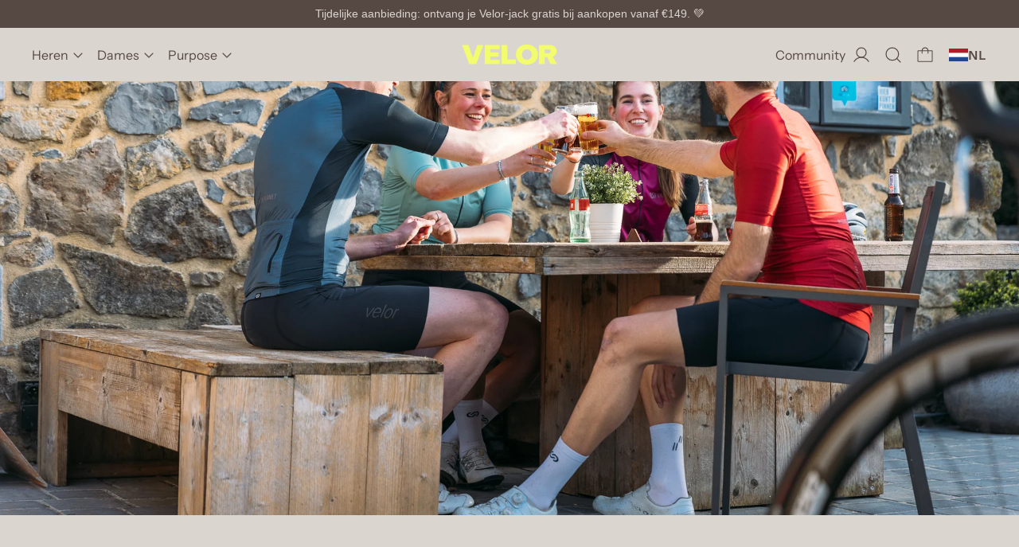

--- FILE ---
content_type: text/html; charset=utf-8
request_url: https://velor-cycling.com/pages/cycling4climate
body_size: 62296
content:
<!doctype html>
<html class="no-js" lang="nl">
  <head>
 

    
    <!-- Google Tag Manager -->
    <script>(function(w,d,s,l,i){w[l]=w[l]||[];w[l].push({'gtm.start':
    new Date().getTime(),event:'gtm.js'});var f=d.getElementsByTagName(s)[0],
    j=d.createElement(s),dl=l!='dataLayer'?'&l='+l:'';j.async=true;j.src=
    'https://www.googletagmanager.com/gtm.js?id='+i+dl;f.parentNode.insertBefore(j,f);
    })(window,document,'script','dataLayer','GTM-MZFL9JG');</script>
    <!-- End Google Tag Manager -->
    
    <meta charset="utf-8">
    <meta http-equiv="X-UA-Compatible" content="IE=edge">
    <meta name="viewport" content="width=device-width,initial-scale=1">
    <meta name="theme-color" content=""><link
        rel="icon"
        type="image/png"
        href="//velor-cycling.com/cdn/shop/files/Group_553.png?crop=center&height=32&v=1739695400&width=32"
      ><link rel="preconnect" href="https://fonts.shopifycdn.com" crossorigin>

    <script>window.performance && window.performance.mark && window.performance.mark('shopify.content_for_header.start');</script><meta name="google-site-verification" content="6boVmCUge9XK-3WR5Hxq9-KOCA6k5JGIHW4PpCnkR4k">
<meta name="facebook-domain-verification" content="vq1i79dtz7ept42bxla878nlw8tgdc">
<meta id="shopify-digital-wallet" name="shopify-digital-wallet" content="/59821621399/digital_wallets/dialog">
<meta name="shopify-checkout-api-token" content="50c7c8158a273b9ca284d6d0c2c03e30">
<link rel="alternate" hreflang="x-default" href="https://velor-cycling.com/pages/cycling4climate">
<link rel="alternate" hreflang="nl" href="https://velor-cycling.com/pages/cycling4climate">
<link rel="alternate" hreflang="en" href="https://velor-cycling.com/en/pages/cycling4climate">
<link rel="alternate" hreflang="fr-FR" href="https://velor-cycling.com/fr-fr/pages/cycling4climate">
<link rel="alternate" hreflang="en-FR" href="https://velor-cycling.com/en-fr/pages/cycling4climate">
<link rel="alternate" hreflang="en-AD" href="https://velor-cycling.com/en-eu/pages/cycling4climate">
<link rel="alternate" hreflang="fr-AD" href="https://velor-cycling.com/fr-eu/pages/cycling4climate">
<link rel="alternate" hreflang="nl-AD" href="https://velor-cycling.com/nl-eu/pages/cycling4climate">
<link rel="alternate" hreflang="en-AL" href="https://velor-cycling.com/en-eu/pages/cycling4climate">
<link rel="alternate" hreflang="fr-AL" href="https://velor-cycling.com/fr-eu/pages/cycling4climate">
<link rel="alternate" hreflang="nl-AL" href="https://velor-cycling.com/nl-eu/pages/cycling4climate">
<link rel="alternate" hreflang="en-AT" href="https://velor-cycling.com/en-eu/pages/cycling4climate">
<link rel="alternate" hreflang="fr-AT" href="https://velor-cycling.com/fr-eu/pages/cycling4climate">
<link rel="alternate" hreflang="nl-AT" href="https://velor-cycling.com/nl-eu/pages/cycling4climate">
<link rel="alternate" hreflang="en-BA" href="https://velor-cycling.com/en-eu/pages/cycling4climate">
<link rel="alternate" hreflang="fr-BA" href="https://velor-cycling.com/fr-eu/pages/cycling4climate">
<link rel="alternate" hreflang="nl-BA" href="https://velor-cycling.com/nl-eu/pages/cycling4climate">
<link rel="alternate" hreflang="en-BG" href="https://velor-cycling.com/en-eu/pages/cycling4climate">
<link rel="alternate" hreflang="fr-BG" href="https://velor-cycling.com/fr-eu/pages/cycling4climate">
<link rel="alternate" hreflang="nl-BG" href="https://velor-cycling.com/nl-eu/pages/cycling4climate">
<link rel="alternate" hreflang="en-BY" href="https://velor-cycling.com/en-eu/pages/cycling4climate">
<link rel="alternate" hreflang="fr-BY" href="https://velor-cycling.com/fr-eu/pages/cycling4climate">
<link rel="alternate" hreflang="nl-BY" href="https://velor-cycling.com/nl-eu/pages/cycling4climate">
<link rel="alternate" hreflang="en-CZ" href="https://velor-cycling.com/en-eu/pages/cycling4climate">
<link rel="alternate" hreflang="fr-CZ" href="https://velor-cycling.com/fr-eu/pages/cycling4climate">
<link rel="alternate" hreflang="nl-CZ" href="https://velor-cycling.com/nl-eu/pages/cycling4climate">
<link rel="alternate" hreflang="en-EE" href="https://velor-cycling.com/en-eu/pages/cycling4climate">
<link rel="alternate" hreflang="fr-EE" href="https://velor-cycling.com/fr-eu/pages/cycling4climate">
<link rel="alternate" hreflang="nl-EE" href="https://velor-cycling.com/nl-eu/pages/cycling4climate">
<link rel="alternate" hreflang="en-ES" href="https://velor-cycling.com/en-eu/pages/cycling4climate">
<link rel="alternate" hreflang="fr-ES" href="https://velor-cycling.com/fr-eu/pages/cycling4climate">
<link rel="alternate" hreflang="nl-ES" href="https://velor-cycling.com/nl-eu/pages/cycling4climate">
<link rel="alternate" hreflang="en-FO" href="https://velor-cycling.com/en-eu/pages/cycling4climate">
<link rel="alternate" hreflang="fr-FO" href="https://velor-cycling.com/fr-eu/pages/cycling4climate">
<link rel="alternate" hreflang="nl-FO" href="https://velor-cycling.com/nl-eu/pages/cycling4climate">
<link rel="alternate" hreflang="en-GG" href="https://velor-cycling.com/en-eu/pages/cycling4climate">
<link rel="alternate" hreflang="fr-GG" href="https://velor-cycling.com/fr-eu/pages/cycling4climate">
<link rel="alternate" hreflang="nl-GG" href="https://velor-cycling.com/nl-eu/pages/cycling4climate">
<link rel="alternate" hreflang="en-GI" href="https://velor-cycling.com/en-eu/pages/cycling4climate">
<link rel="alternate" hreflang="fr-GI" href="https://velor-cycling.com/fr-eu/pages/cycling4climate">
<link rel="alternate" hreflang="nl-GI" href="https://velor-cycling.com/nl-eu/pages/cycling4climate">
<link rel="alternate" hreflang="en-GR" href="https://velor-cycling.com/en-eu/pages/cycling4climate">
<link rel="alternate" hreflang="fr-GR" href="https://velor-cycling.com/fr-eu/pages/cycling4climate">
<link rel="alternate" hreflang="nl-GR" href="https://velor-cycling.com/nl-eu/pages/cycling4climate">
<link rel="alternate" hreflang="en-HR" href="https://velor-cycling.com/en-eu/pages/cycling4climate">
<link rel="alternate" hreflang="fr-HR" href="https://velor-cycling.com/fr-eu/pages/cycling4climate">
<link rel="alternate" hreflang="nl-HR" href="https://velor-cycling.com/nl-eu/pages/cycling4climate">
<link rel="alternate" hreflang="en-HU" href="https://velor-cycling.com/en-eu/pages/cycling4climate">
<link rel="alternate" hreflang="fr-HU" href="https://velor-cycling.com/fr-eu/pages/cycling4climate">
<link rel="alternate" hreflang="nl-HU" href="https://velor-cycling.com/nl-eu/pages/cycling4climate">
<link rel="alternate" hreflang="en-IM" href="https://velor-cycling.com/en-eu/pages/cycling4climate">
<link rel="alternate" hreflang="fr-IM" href="https://velor-cycling.com/fr-eu/pages/cycling4climate">
<link rel="alternate" hreflang="nl-IM" href="https://velor-cycling.com/nl-eu/pages/cycling4climate">
<link rel="alternate" hreflang="en-IS" href="https://velor-cycling.com/en-eu/pages/cycling4climate">
<link rel="alternate" hreflang="fr-IS" href="https://velor-cycling.com/fr-eu/pages/cycling4climate">
<link rel="alternate" hreflang="nl-IS" href="https://velor-cycling.com/nl-eu/pages/cycling4climate">
<link rel="alternate" hreflang="en-IT" href="https://velor-cycling.com/en-eu/pages/cycling4climate">
<link rel="alternate" hreflang="fr-IT" href="https://velor-cycling.com/fr-eu/pages/cycling4climate">
<link rel="alternate" hreflang="nl-IT" href="https://velor-cycling.com/nl-eu/pages/cycling4climate">
<link rel="alternate" hreflang="en-JE" href="https://velor-cycling.com/en-eu/pages/cycling4climate">
<link rel="alternate" hreflang="fr-JE" href="https://velor-cycling.com/fr-eu/pages/cycling4climate">
<link rel="alternate" hreflang="nl-JE" href="https://velor-cycling.com/nl-eu/pages/cycling4climate">
<link rel="alternate" hreflang="en-LI" href="https://velor-cycling.com/en-eu/pages/cycling4climate">
<link rel="alternate" hreflang="fr-LI" href="https://velor-cycling.com/fr-eu/pages/cycling4climate">
<link rel="alternate" hreflang="nl-LI" href="https://velor-cycling.com/nl-eu/pages/cycling4climate">
<link rel="alternate" hreflang="en-LT" href="https://velor-cycling.com/en-eu/pages/cycling4climate">
<link rel="alternate" hreflang="fr-LT" href="https://velor-cycling.com/fr-eu/pages/cycling4climate">
<link rel="alternate" hreflang="nl-LT" href="https://velor-cycling.com/nl-eu/pages/cycling4climate">
<link rel="alternate" hreflang="en-LU" href="https://velor-cycling.com/en-eu/pages/cycling4climate">
<link rel="alternate" hreflang="fr-LU" href="https://velor-cycling.com/fr-eu/pages/cycling4climate">
<link rel="alternate" hreflang="nl-LU" href="https://velor-cycling.com/nl-eu/pages/cycling4climate">
<link rel="alternate" hreflang="en-LV" href="https://velor-cycling.com/en-eu/pages/cycling4climate">
<link rel="alternate" hreflang="fr-LV" href="https://velor-cycling.com/fr-eu/pages/cycling4climate">
<link rel="alternate" hreflang="nl-LV" href="https://velor-cycling.com/nl-eu/pages/cycling4climate">
<link rel="alternate" hreflang="en-MC" href="https://velor-cycling.com/en-eu/pages/cycling4climate">
<link rel="alternate" hreflang="fr-MC" href="https://velor-cycling.com/fr-eu/pages/cycling4climate">
<link rel="alternate" hreflang="nl-MC" href="https://velor-cycling.com/nl-eu/pages/cycling4climate">
<link rel="alternate" hreflang="en-MD" href="https://velor-cycling.com/en-eu/pages/cycling4climate">
<link rel="alternate" hreflang="fr-MD" href="https://velor-cycling.com/fr-eu/pages/cycling4climate">
<link rel="alternate" hreflang="nl-MD" href="https://velor-cycling.com/nl-eu/pages/cycling4climate">
<link rel="alternate" hreflang="en-ME" href="https://velor-cycling.com/en-eu/pages/cycling4climate">
<link rel="alternate" hreflang="fr-ME" href="https://velor-cycling.com/fr-eu/pages/cycling4climate">
<link rel="alternate" hreflang="nl-ME" href="https://velor-cycling.com/nl-eu/pages/cycling4climate">
<link rel="alternate" hreflang="en-MK" href="https://velor-cycling.com/en-eu/pages/cycling4climate">
<link rel="alternate" hreflang="fr-MK" href="https://velor-cycling.com/fr-eu/pages/cycling4climate">
<link rel="alternate" hreflang="nl-MK" href="https://velor-cycling.com/nl-eu/pages/cycling4climate">
<link rel="alternate" hreflang="en-MT" href="https://velor-cycling.com/en-eu/pages/cycling4climate">
<link rel="alternate" hreflang="fr-MT" href="https://velor-cycling.com/fr-eu/pages/cycling4climate">
<link rel="alternate" hreflang="nl-MT" href="https://velor-cycling.com/nl-eu/pages/cycling4climate">
<link rel="alternate" hreflang="en-NO" href="https://velor-cycling.com/en-eu/pages/cycling4climate">
<link rel="alternate" hreflang="fr-NO" href="https://velor-cycling.com/fr-eu/pages/cycling4climate">
<link rel="alternate" hreflang="nl-NO" href="https://velor-cycling.com/nl-eu/pages/cycling4climate">
<link rel="alternate" hreflang="en-PL" href="https://velor-cycling.com/en-eu/pages/cycling4climate">
<link rel="alternate" hreflang="fr-PL" href="https://velor-cycling.com/fr-eu/pages/cycling4climate">
<link rel="alternate" hreflang="nl-PL" href="https://velor-cycling.com/nl-eu/pages/cycling4climate">
<link rel="alternate" hreflang="en-PT" href="https://velor-cycling.com/en-eu/pages/cycling4climate">
<link rel="alternate" hreflang="fr-PT" href="https://velor-cycling.com/fr-eu/pages/cycling4climate">
<link rel="alternate" hreflang="nl-PT" href="https://velor-cycling.com/nl-eu/pages/cycling4climate">
<link rel="alternate" hreflang="en-RO" href="https://velor-cycling.com/en-eu/pages/cycling4climate">
<link rel="alternate" hreflang="fr-RO" href="https://velor-cycling.com/fr-eu/pages/cycling4climate">
<link rel="alternate" hreflang="nl-RO" href="https://velor-cycling.com/nl-eu/pages/cycling4climate">
<link rel="alternate" hreflang="en-RS" href="https://velor-cycling.com/en-eu/pages/cycling4climate">
<link rel="alternate" hreflang="fr-RS" href="https://velor-cycling.com/fr-eu/pages/cycling4climate">
<link rel="alternate" hreflang="nl-RS" href="https://velor-cycling.com/nl-eu/pages/cycling4climate">
<link rel="alternate" hreflang="en-RU" href="https://velor-cycling.com/en-eu/pages/cycling4climate">
<link rel="alternate" hreflang="fr-RU" href="https://velor-cycling.com/fr-eu/pages/cycling4climate">
<link rel="alternate" hreflang="nl-RU" href="https://velor-cycling.com/nl-eu/pages/cycling4climate">
<link rel="alternate" hreflang="en-SI" href="https://velor-cycling.com/en-eu/pages/cycling4climate">
<link rel="alternate" hreflang="fr-SI" href="https://velor-cycling.com/fr-eu/pages/cycling4climate">
<link rel="alternate" hreflang="nl-SI" href="https://velor-cycling.com/nl-eu/pages/cycling4climate">
<link rel="alternate" hreflang="en-SJ" href="https://velor-cycling.com/en-eu/pages/cycling4climate">
<link rel="alternate" hreflang="fr-SJ" href="https://velor-cycling.com/fr-eu/pages/cycling4climate">
<link rel="alternate" hreflang="nl-SJ" href="https://velor-cycling.com/nl-eu/pages/cycling4climate">
<link rel="alternate" hreflang="en-SK" href="https://velor-cycling.com/en-eu/pages/cycling4climate">
<link rel="alternate" hreflang="fr-SK" href="https://velor-cycling.com/fr-eu/pages/cycling4climate">
<link rel="alternate" hreflang="nl-SK" href="https://velor-cycling.com/nl-eu/pages/cycling4climate">
<link rel="alternate" hreflang="en-SM" href="https://velor-cycling.com/en-eu/pages/cycling4climate">
<link rel="alternate" hreflang="fr-SM" href="https://velor-cycling.com/fr-eu/pages/cycling4climate">
<link rel="alternate" hreflang="nl-SM" href="https://velor-cycling.com/nl-eu/pages/cycling4climate">
<link rel="alternate" hreflang="en-UA" href="https://velor-cycling.com/en-eu/pages/cycling4climate">
<link rel="alternate" hreflang="fr-UA" href="https://velor-cycling.com/fr-eu/pages/cycling4climate">
<link rel="alternate" hreflang="nl-UA" href="https://velor-cycling.com/nl-eu/pages/cycling4climate">
<link rel="alternate" hreflang="en-VA" href="https://velor-cycling.com/en-eu/pages/cycling4climate">
<link rel="alternate" hreflang="fr-VA" href="https://velor-cycling.com/fr-eu/pages/cycling4climate">
<link rel="alternate" hreflang="nl-VA" href="https://velor-cycling.com/nl-eu/pages/cycling4climate">
<link rel="alternate" hreflang="en-XK" href="https://velor-cycling.com/en-eu/pages/cycling4climate">
<link rel="alternate" hreflang="fr-XK" href="https://velor-cycling.com/fr-eu/pages/cycling4climate">
<link rel="alternate" hreflang="nl-XK" href="https://velor-cycling.com/nl-eu/pages/cycling4climate">
<link rel="alternate" hreflang="en-BE" href="https://velor-cycling.com/en-eu/pages/cycling4climate">
<link rel="alternate" hreflang="fr-BE" href="https://velor-cycling.com/fr-eu/pages/cycling4climate">
<link rel="alternate" hreflang="nl-BE" href="https://velor-cycling.com/nl-eu/pages/cycling4climate">
<link rel="alternate" hreflang="en-DE" href="https://velor-cycling.com/en-eu/pages/cycling4climate">
<link rel="alternate" hreflang="fr-DE" href="https://velor-cycling.com/fr-eu/pages/cycling4climate">
<link rel="alternate" hreflang="nl-DE" href="https://velor-cycling.com/nl-eu/pages/cycling4climate">
<link rel="alternate" hreflang="en-AX" href="https://velor-cycling.com/en-eu/pages/cycling4climate">
<link rel="alternate" hreflang="fr-AX" href="https://velor-cycling.com/fr-eu/pages/cycling4climate">
<link rel="alternate" hreflang="nl-AX" href="https://velor-cycling.com/nl-eu/pages/cycling4climate">
<link rel="alternate" hreflang="en-FI" href="https://velor-cycling.com/en-eu/pages/cycling4climate">
<link rel="alternate" hreflang="fr-FI" href="https://velor-cycling.com/fr-eu/pages/cycling4climate">
<link rel="alternate" hreflang="nl-FI" href="https://velor-cycling.com/nl-eu/pages/cycling4climate">
<link rel="alternate" hreflang="en-DK" href="https://velor-cycling.com/en-eu/pages/cycling4climate">
<link rel="alternate" hreflang="fr-DK" href="https://velor-cycling.com/fr-eu/pages/cycling4climate">
<link rel="alternate" hreflang="nl-DK" href="https://velor-cycling.com/nl-eu/pages/cycling4climate">
<link rel="alternate" hreflang="en-IE" href="https://velor-cycling.com/en-eu/pages/cycling4climate">
<link rel="alternate" hreflang="fr-IE" href="https://velor-cycling.com/fr-eu/pages/cycling4climate">
<link rel="alternate" hreflang="nl-IE" href="https://velor-cycling.com/nl-eu/pages/cycling4climate">
<link rel="alternate" hreflang="en-SE" href="https://velor-cycling.com/en-eu/pages/cycling4climate">
<link rel="alternate" hreflang="fr-SE" href="https://velor-cycling.com/fr-eu/pages/cycling4climate">
<link rel="alternate" hreflang="nl-SE" href="https://velor-cycling.com/nl-eu/pages/cycling4climate">
<link rel="alternate" hreflang="en-CH" href="https://velor-cycling.com/en-eu/pages/cycling4climate">
<link rel="alternate" hreflang="fr-CH" href="https://velor-cycling.com/fr-eu/pages/cycling4climate">
<link rel="alternate" hreflang="nl-CH" href="https://velor-cycling.com/nl-eu/pages/cycling4climate">
<link rel="alternate" hreflang="en-AU" href="https://velor-cycling.com/en-global/pages/cycling4climate">
<link rel="alternate" hreflang="fr-AU" href="https://velor-cycling.com/fr-global/pages/cycling4climate">
<link rel="alternate" hreflang="nl-AU" href="https://velor-cycling.com/nl-global/pages/cycling4climate">
<link rel="alternate" hreflang="en-CA" href="https://velor-cycling.com/en-global/pages/cycling4climate">
<link rel="alternate" hreflang="fr-CA" href="https://velor-cycling.com/fr-global/pages/cycling4climate">
<link rel="alternate" hreflang="nl-CA" href="https://velor-cycling.com/nl-global/pages/cycling4climate">
<link rel="alternate" hreflang="en-US" href="https://velor-cycling.com/en-global/pages/cycling4climate">
<link rel="alternate" hreflang="fr-US" href="https://velor-cycling.com/fr-global/pages/cycling4climate">
<link rel="alternate" hreflang="nl-US" href="https://velor-cycling.com/nl-global/pages/cycling4climate">
<script async="async" src="/checkouts/internal/preloads.js?locale=nl-NL"></script>
<link rel="preconnect" href="https://shop.app" crossorigin="anonymous">
<script async="async" src="https://shop.app/checkouts/internal/preloads.js?locale=nl-NL&shop_id=59821621399" crossorigin="anonymous"></script>
<script id="apple-pay-shop-capabilities" type="application/json">{"shopId":59821621399,"countryCode":"NL","currencyCode":"EUR","merchantCapabilities":["supports3DS"],"merchantId":"gid:\/\/shopify\/Shop\/59821621399","merchantName":"Velor-cycling","requiredBillingContactFields":["postalAddress","email"],"requiredShippingContactFields":["postalAddress","email"],"shippingType":"shipping","supportedNetworks":["visa","maestro","masterCard","amex"],"total":{"type":"pending","label":"Velor-cycling","amount":"1.00"},"shopifyPaymentsEnabled":true,"supportsSubscriptions":true}</script>
<script id="shopify-features" type="application/json">{"accessToken":"50c7c8158a273b9ca284d6d0c2c03e30","betas":["rich-media-storefront-analytics"],"domain":"velor-cycling.com","predictiveSearch":true,"shopId":59821621399,"locale":"nl"}</script>
<script>var Shopify = Shopify || {};
Shopify.shop = "velor-cycling.myshopify.com";
Shopify.locale = "nl";
Shopify.currency = {"active":"EUR","rate":"1.0"};
Shopify.country = "NL";
Shopify.theme = {"name":"Rebrand 2025 (NEW)","id":177654989124,"schema_name":"Cascade","schema_version":"4.1.3","theme_store_id":859,"role":"main"};
Shopify.theme.handle = "null";
Shopify.theme.style = {"id":null,"handle":null};
Shopify.cdnHost = "velor-cycling.com/cdn";
Shopify.routes = Shopify.routes || {};
Shopify.routes.root = "/";</script>
<script type="module">!function(o){(o.Shopify=o.Shopify||{}).modules=!0}(window);</script>
<script>!function(o){function n(){var o=[];function n(){o.push(Array.prototype.slice.apply(arguments))}return n.q=o,n}var t=o.Shopify=o.Shopify||{};t.loadFeatures=n(),t.autoloadFeatures=n()}(window);</script>
<script>
  window.ShopifyPay = window.ShopifyPay || {};
  window.ShopifyPay.apiHost = "shop.app\/pay";
  window.ShopifyPay.redirectState = null;
</script>
<script id="shop-js-analytics" type="application/json">{"pageType":"page"}</script>
<script defer="defer" async type="module" src="//velor-cycling.com/cdn/shopifycloud/shop-js/modules/v2/client.init-shop-cart-sync_CwGft62q.nl.esm.js"></script>
<script defer="defer" async type="module" src="//velor-cycling.com/cdn/shopifycloud/shop-js/modules/v2/chunk.common_BAeYDmFP.esm.js"></script>
<script defer="defer" async type="module" src="//velor-cycling.com/cdn/shopifycloud/shop-js/modules/v2/chunk.modal_B9qqLDBC.esm.js"></script>
<script type="module">
  await import("//velor-cycling.com/cdn/shopifycloud/shop-js/modules/v2/client.init-shop-cart-sync_CwGft62q.nl.esm.js");
await import("//velor-cycling.com/cdn/shopifycloud/shop-js/modules/v2/chunk.common_BAeYDmFP.esm.js");
await import("//velor-cycling.com/cdn/shopifycloud/shop-js/modules/v2/chunk.modal_B9qqLDBC.esm.js");

  window.Shopify.SignInWithShop?.initShopCartSync?.({"fedCMEnabled":true,"windoidEnabled":true});

</script>
<script>
  window.Shopify = window.Shopify || {};
  if (!window.Shopify.featureAssets) window.Shopify.featureAssets = {};
  window.Shopify.featureAssets['shop-js'] = {"shop-cart-sync":["modules/v2/client.shop-cart-sync_DYxNzuQz.nl.esm.js","modules/v2/chunk.common_BAeYDmFP.esm.js","modules/v2/chunk.modal_B9qqLDBC.esm.js"],"init-fed-cm":["modules/v2/client.init-fed-cm_CjDsDcAw.nl.esm.js","modules/v2/chunk.common_BAeYDmFP.esm.js","modules/v2/chunk.modal_B9qqLDBC.esm.js"],"shop-cash-offers":["modules/v2/client.shop-cash-offers_ClkbB2SN.nl.esm.js","modules/v2/chunk.common_BAeYDmFP.esm.js","modules/v2/chunk.modal_B9qqLDBC.esm.js"],"shop-login-button":["modules/v2/client.shop-login-button_WLp3fA_k.nl.esm.js","modules/v2/chunk.common_BAeYDmFP.esm.js","modules/v2/chunk.modal_B9qqLDBC.esm.js"],"pay-button":["modules/v2/client.pay-button_CMzcDx7A.nl.esm.js","modules/v2/chunk.common_BAeYDmFP.esm.js","modules/v2/chunk.modal_B9qqLDBC.esm.js"],"shop-button":["modules/v2/client.shop-button_C5HrfeZa.nl.esm.js","modules/v2/chunk.common_BAeYDmFP.esm.js","modules/v2/chunk.modal_B9qqLDBC.esm.js"],"avatar":["modules/v2/client.avatar_BTnouDA3.nl.esm.js"],"init-windoid":["modules/v2/client.init-windoid_BPUgzmVN.nl.esm.js","modules/v2/chunk.common_BAeYDmFP.esm.js","modules/v2/chunk.modal_B9qqLDBC.esm.js"],"init-shop-for-new-customer-accounts":["modules/v2/client.init-shop-for-new-customer-accounts_C_53TFWp.nl.esm.js","modules/v2/client.shop-login-button_WLp3fA_k.nl.esm.js","modules/v2/chunk.common_BAeYDmFP.esm.js","modules/v2/chunk.modal_B9qqLDBC.esm.js"],"init-shop-email-lookup-coordinator":["modules/v2/client.init-shop-email-lookup-coordinator_BuZJWlrC.nl.esm.js","modules/v2/chunk.common_BAeYDmFP.esm.js","modules/v2/chunk.modal_B9qqLDBC.esm.js"],"init-shop-cart-sync":["modules/v2/client.init-shop-cart-sync_CwGft62q.nl.esm.js","modules/v2/chunk.common_BAeYDmFP.esm.js","modules/v2/chunk.modal_B9qqLDBC.esm.js"],"shop-toast-manager":["modules/v2/client.shop-toast-manager_3XRE_uEZ.nl.esm.js","modules/v2/chunk.common_BAeYDmFP.esm.js","modules/v2/chunk.modal_B9qqLDBC.esm.js"],"init-customer-accounts":["modules/v2/client.init-customer-accounts_DmSKRkZb.nl.esm.js","modules/v2/client.shop-login-button_WLp3fA_k.nl.esm.js","modules/v2/chunk.common_BAeYDmFP.esm.js","modules/v2/chunk.modal_B9qqLDBC.esm.js"],"init-customer-accounts-sign-up":["modules/v2/client.init-customer-accounts-sign-up_CeYkBAph.nl.esm.js","modules/v2/client.shop-login-button_WLp3fA_k.nl.esm.js","modules/v2/chunk.common_BAeYDmFP.esm.js","modules/v2/chunk.modal_B9qqLDBC.esm.js"],"shop-follow-button":["modules/v2/client.shop-follow-button_EFIbvYjS.nl.esm.js","modules/v2/chunk.common_BAeYDmFP.esm.js","modules/v2/chunk.modal_B9qqLDBC.esm.js"],"checkout-modal":["modules/v2/client.checkout-modal_D8HUqXhX.nl.esm.js","modules/v2/chunk.common_BAeYDmFP.esm.js","modules/v2/chunk.modal_B9qqLDBC.esm.js"],"shop-login":["modules/v2/client.shop-login_BUSqPzuV.nl.esm.js","modules/v2/chunk.common_BAeYDmFP.esm.js","modules/v2/chunk.modal_B9qqLDBC.esm.js"],"lead-capture":["modules/v2/client.lead-capture_CFcRSnZi.nl.esm.js","modules/v2/chunk.common_BAeYDmFP.esm.js","modules/v2/chunk.modal_B9qqLDBC.esm.js"],"payment-terms":["modules/v2/client.payment-terms_DBKgFsWx.nl.esm.js","modules/v2/chunk.common_BAeYDmFP.esm.js","modules/v2/chunk.modal_B9qqLDBC.esm.js"]};
</script>
<script>(function() {
  var isLoaded = false;
  function asyncLoad() {
    if (isLoaded) return;
    isLoaded = true;
    var urls = ["https:\/\/ecommplugins-scripts.trustpilot.com\/v2.1\/js\/header.min.js?settings=eyJrZXkiOiI3MkZ3d2Q1aEJIVzhFUDQ2IiwicyI6Im5vbmUifQ==\u0026shop=velor-cycling.myshopify.com","https:\/\/ecommplugins-trustboxsettings.trustpilot.com\/velor-cycling.myshopify.com.js?settings=1748104287654\u0026shop=velor-cycling.myshopify.com","https:\/\/widget.trustpilot.com\/bootstrap\/v5\/tp.widget.sync.bootstrap.min.js?shop=velor-cycling.myshopify.com","https:\/\/app.kiwisizing.com\/web\/js\/dist\/kiwiSizing\/plugin\/SizingPlugin.prod.js?v=330\u0026shop=velor-cycling.myshopify.com","https:\/\/loox.io\/widget\/HUa6Vg9mI4\/loox.1708531021394.js?shop=velor-cycling.myshopify.com","https:\/\/cdn.shopify.com\/s\/files\/1\/0598\/2162\/1399\/t\/36\/assets\/yoast-active-script.js?v=1738334800\u0026shop=velor-cycling.myshopify.com","https:\/\/ecommplugins-scripts.trustpilot.com\/v2.1\/js\/success.min.js?settings=eyJrZXkiOiI3MkZ3d2Q1aEJIVzhFUDQ2IiwicyI6Im5vbmUiLCJ0IjpbIm9yZGVycy9mdWxmaWxsZWQiXSwidiI6IiIsImEiOiIifQ==\u0026shop=velor-cycling.myshopify.com","https:\/\/boostsales.apps.avada.io\/scripttag\/avada-tracking.min.js?shop=velor-cycling.myshopify.com","https:\/\/boostsales.apps.avada.io\/scripttag\/avada-badgev2.min.js?shop=velor-cycling.myshopify.com"];
    for (var i = 0; i < urls.length; i++) {
      var s = document.createElement('script');
      s.type = 'text/javascript';
      s.async = true;
      s.src = urls[i];
      var x = document.getElementsByTagName('script')[0];
      x.parentNode.insertBefore(s, x);
    }
  };
  if(window.attachEvent) {
    window.attachEvent('onload', asyncLoad);
  } else {
    window.addEventListener('load', asyncLoad, false);
  }
})();</script>
<script id="__st">var __st={"a":59821621399,"offset":3600,"reqid":"82b54282-66e3-407f-a44a-ae63afe53d02-1769235551","pageurl":"velor-cycling.com\/pages\/cycling4climate","s":"pages-118527295812","u":"23aae75aa37b","p":"page","rtyp":"page","rid":118527295812};</script>
<script>window.ShopifyPaypalV4VisibilityTracking = true;</script>
<script id="captcha-bootstrap">!function(){'use strict';const t='contact',e='account',n='new_comment',o=[[t,t],['blogs',n],['comments',n],[t,'customer']],c=[[e,'customer_login'],[e,'guest_login'],[e,'recover_customer_password'],[e,'create_customer']],r=t=>t.map((([t,e])=>`form[action*='/${t}']:not([data-nocaptcha='true']) input[name='form_type'][value='${e}']`)).join(','),a=t=>()=>t?[...document.querySelectorAll(t)].map((t=>t.form)):[];function s(){const t=[...o],e=r(t);return a(e)}const i='password',u='form_key',d=['recaptcha-v3-token','g-recaptcha-response','h-captcha-response',i],f=()=>{try{return window.sessionStorage}catch{return}},m='__shopify_v',_=t=>t.elements[u];function p(t,e,n=!1){try{const o=window.sessionStorage,c=JSON.parse(o.getItem(e)),{data:r}=function(t){const{data:e,action:n}=t;return t[m]||n?{data:e,action:n}:{data:t,action:n}}(c);for(const[e,n]of Object.entries(r))t.elements[e]&&(t.elements[e].value=n);n&&o.removeItem(e)}catch(o){console.error('form repopulation failed',{error:o})}}const l='form_type',E='cptcha';function T(t){t.dataset[E]=!0}const w=window,h=w.document,L='Shopify',v='ce_forms',y='captcha';let A=!1;((t,e)=>{const n=(g='f06e6c50-85a8-45c8-87d0-21a2b65856fe',I='https://cdn.shopify.com/shopifycloud/storefront-forms-hcaptcha/ce_storefront_forms_captcha_hcaptcha.v1.5.2.iife.js',D={infoText:'Beschermd door hCaptcha',privacyText:'Privacy',termsText:'Voorwaarden'},(t,e,n)=>{const o=w[L][v],c=o.bindForm;if(c)return c(t,g,e,D).then(n);var r;o.q.push([[t,g,e,D],n]),r=I,A||(h.body.append(Object.assign(h.createElement('script'),{id:'captcha-provider',async:!0,src:r})),A=!0)});var g,I,D;w[L]=w[L]||{},w[L][v]=w[L][v]||{},w[L][v].q=[],w[L][y]=w[L][y]||{},w[L][y].protect=function(t,e){n(t,void 0,e),T(t)},Object.freeze(w[L][y]),function(t,e,n,w,h,L){const[v,y,A,g]=function(t,e,n){const i=e?o:[],u=t?c:[],d=[...i,...u],f=r(d),m=r(i),_=r(d.filter((([t,e])=>n.includes(e))));return[a(f),a(m),a(_),s()]}(w,h,L),I=t=>{const e=t.target;return e instanceof HTMLFormElement?e:e&&e.form},D=t=>v().includes(t);t.addEventListener('submit',(t=>{const e=I(t);if(!e)return;const n=D(e)&&!e.dataset.hcaptchaBound&&!e.dataset.recaptchaBound,o=_(e),c=g().includes(e)&&(!o||!o.value);(n||c)&&t.preventDefault(),c&&!n&&(function(t){try{if(!f())return;!function(t){const e=f();if(!e)return;const n=_(t);if(!n)return;const o=n.value;o&&e.removeItem(o)}(t);const e=Array.from(Array(32),(()=>Math.random().toString(36)[2])).join('');!function(t,e){_(t)||t.append(Object.assign(document.createElement('input'),{type:'hidden',name:u})),t.elements[u].value=e}(t,e),function(t,e){const n=f();if(!n)return;const o=[...t.querySelectorAll(`input[type='${i}']`)].map((({name:t})=>t)),c=[...d,...o],r={};for(const[a,s]of new FormData(t).entries())c.includes(a)||(r[a]=s);n.setItem(e,JSON.stringify({[m]:1,action:t.action,data:r}))}(t,e)}catch(e){console.error('failed to persist form',e)}}(e),e.submit())}));const S=(t,e)=>{t&&!t.dataset[E]&&(n(t,e.some((e=>e===t))),T(t))};for(const o of['focusin','change'])t.addEventListener(o,(t=>{const e=I(t);D(e)&&S(e,y())}));const B=e.get('form_key'),M=e.get(l),P=B&&M;t.addEventListener('DOMContentLoaded',(()=>{const t=y();if(P)for(const e of t)e.elements[l].value===M&&p(e,B);[...new Set([...A(),...v().filter((t=>'true'===t.dataset.shopifyCaptcha))])].forEach((e=>S(e,t)))}))}(h,new URLSearchParams(w.location.search),n,t,e,['guest_login'])})(!0,!0)}();</script>
<script integrity="sha256-4kQ18oKyAcykRKYeNunJcIwy7WH5gtpwJnB7kiuLZ1E=" data-source-attribution="shopify.loadfeatures" defer="defer" src="//velor-cycling.com/cdn/shopifycloud/storefront/assets/storefront/load_feature-a0a9edcb.js" crossorigin="anonymous"></script>
<script crossorigin="anonymous" defer="defer" src="//velor-cycling.com/cdn/shopifycloud/storefront/assets/shopify_pay/storefront-65b4c6d7.js?v=20250812"></script>
<script data-source-attribution="shopify.dynamic_checkout.dynamic.init">var Shopify=Shopify||{};Shopify.PaymentButton=Shopify.PaymentButton||{isStorefrontPortableWallets:!0,init:function(){window.Shopify.PaymentButton.init=function(){};var t=document.createElement("script");t.src="https://velor-cycling.com/cdn/shopifycloud/portable-wallets/latest/portable-wallets.nl.js",t.type="module",document.head.appendChild(t)}};
</script>
<script data-source-attribution="shopify.dynamic_checkout.buyer_consent">
  function portableWalletsHideBuyerConsent(e){var t=document.getElementById("shopify-buyer-consent"),n=document.getElementById("shopify-subscription-policy-button");t&&n&&(t.classList.add("hidden"),t.setAttribute("aria-hidden","true"),n.removeEventListener("click",e))}function portableWalletsShowBuyerConsent(e){var t=document.getElementById("shopify-buyer-consent"),n=document.getElementById("shopify-subscription-policy-button");t&&n&&(t.classList.remove("hidden"),t.removeAttribute("aria-hidden"),n.addEventListener("click",e))}window.Shopify?.PaymentButton&&(window.Shopify.PaymentButton.hideBuyerConsent=portableWalletsHideBuyerConsent,window.Shopify.PaymentButton.showBuyerConsent=portableWalletsShowBuyerConsent);
</script>
<script data-source-attribution="shopify.dynamic_checkout.cart.bootstrap">document.addEventListener("DOMContentLoaded",(function(){function t(){return document.querySelector("shopify-accelerated-checkout-cart, shopify-accelerated-checkout")}if(t())Shopify.PaymentButton.init();else{new MutationObserver((function(e,n){t()&&(Shopify.PaymentButton.init(),n.disconnect())})).observe(document.body,{childList:!0,subtree:!0})}}));
</script>
<script id='scb4127' type='text/javascript' async='' src='https://velor-cycling.com/cdn/shopifycloud/privacy-banner/storefront-banner.js'></script><link id="shopify-accelerated-checkout-styles" rel="stylesheet" media="screen" href="https://velor-cycling.com/cdn/shopifycloud/portable-wallets/latest/accelerated-checkout-backwards-compat.css" crossorigin="anonymous">
<style id="shopify-accelerated-checkout-cart">
        #shopify-buyer-consent {
  margin-top: 1em;
  display: inline-block;
  width: 100%;
}

#shopify-buyer-consent.hidden {
  display: none;
}

#shopify-subscription-policy-button {
  background: none;
  border: none;
  padding: 0;
  text-decoration: underline;
  font-size: inherit;
  cursor: pointer;
}

#shopify-subscription-policy-button::before {
  box-shadow: none;
}

      </style>

<script>window.performance && window.performance.mark && window.performance.mark('shopify.content_for_header.end');</script>

    
<script>
  window.THEMENAME = 'CASCADE';
  window.THEMEVERSION = '3.0.0';

  document.documentElement.className = document.documentElement.className.replace('no-js', 'js');

  function debounce(fn, wait) {
    let t;
    return (...args) => {
      clearTimeout(t);
      t = setTimeout(() => fn.apply(this, args), wait);
    };
  }

  window.theme = {
    strings: {
      loading: "Bezig met laden",
      itemCountOne: "{{ count }} artikel",
      itemCountOther: "{{ count }} artikelen",
      addToCart: "Aan winkelwagen toevoegen",
      soldOut: "Uitverkocht",
      unavailable: "Niet beschikbaar",
      regularPrice: "Normale prijs",
      salePrice: "Sale prijs",
      sale: "Aanbieding",
      unitPrice: "Eenheidsprijs",
      unitPriceSeparator: "per",
      cartEmpty: "Uw winkelmandje is momenteel leeg.",
      cartCookies: "Gelieve cookies te activeren om het winkelmandje te gebruiken",
      update: "Update Cart",
      quantity: "Aantal",
      discountedTotal: "Totale korting",
      regularTotal: "Totaal normaal",
      priceColumn: "Zie kolom Prijs voor kortingsdetails.",
      addedToCart: "Toegevoegd aan winkelwagen!",
      cartError: "Er is een fout opgetreden bij het bijwerken van je winkelwagen. Probeer het opnieuw.",
      cartAddError: "Alle {{ title }} bevinden zich in uw winkelwagen."
    },
    routes: {
      root_url: "\/",
      predictive_search_url: "\/search\/suggest",
      cart_url: "\/cart",
      cart_add_url: "\/cart\/add",
      cart_change_url: "\/cart\/change",
      cart_update_url: "\/cart\/update",
      cart_clear_url: "\/cart\/clear",
    },
    moneyFormat: "€{{amount_with_comma_separator}}",
    moneyWithCurrencyFormat: "€{{amount_with_comma_separator}} EUR",
    get defaultMoneyFormat() {
      
        return this.moneyWithCurrencyFormat;
      
    },
    cartItemCount: 0,
    settings: {
      cart_type: "drawer",
      open_drawer_on_add_to_cart: true,
      cascade_enable_parallax: true,
      cascade_fade_in_items: true,
      cascade_parallax_intensity: 70
    },
    info: {
      name: 'Cascade',
    }
  };
</script>


    <script src="//velor-cycling.com/cdn/shop/t/36/assets/utils.js?v=150214040061969533271738318342" defer></script>
    <script
      src="//velor-cycling.com/cdn/shop/t/36/assets/polyfills-inert.bundle.min.js?v=9775187524458939151738318342"
      type="module"
    ></script>
    <script
      src="//velor-cycling.com/cdn/shop/t/36/assets/global.bundle.min.js?v=136471148998504308741738318342"
      type="module"
    ></script>
    
    <script
      src="//velor-cycling.com/cdn/shop/t/36/assets/quantity-stepper.js?v=100736204299696274221738318342"
      type="module"
    ></script>
    
      <script src="//velor-cycling.com/cdn/shop/t/36/assets/cart-items.js?v=59488906489828225221738318341" type="module"></script>
      <script src="//velor-cycling.com/cdn/shop/t/36/assets/cart-footer.js?v=51520350266175750141738318341" type="module"></script>
      
    
    

    <script src="//velor-cycling.com/cdn/shop/t/36/assets/nav-store.js?v=145849530953554045141738318342" type="module"></script>

    <link href="//velor-cycling.com/cdn/shop/t/36/assets/base.bundle.css?v=39477752451556887601747680585" rel="stylesheet" type="text/css" media="all" />
    <link href="//velor-cycling.com/cdn/shop/t/36/assets/global.css?v=6247989388714557651756106408" rel="stylesheet" type="text/css" media="all" />
    <link href="//velor-cycling.com/cdn/shop/t/36/assets/modules-rte.bundle.css?v=8921278464125265911738318342" rel="stylesheet" type="text/css" media="all" />
    

    

    <style>
  :root {
    font-size: 100.0%;

    --base-font-size-from-settings: 16;

    --space-1: 0.625rem; /* .py-3 */
    --space-2: 1.25rem; /* .py-5 */
    --space-3: 2.5rem; /* .py-10 */
    --space-4: 5rem; /* .py-20 */
    --space-5: 7rem; /* .py-28 */

    --font-size-ratio-xs: 0.8408965;
    --font-size-ratio-sm: 0.8908985;
    --font-size-ratio-base: 1;
    --font-size-ratio-md: 1.189207;
    --font-size-ratio-lg: 1.33484;
    --font-size-ratio-xl: 1.498307;
    --font-size-ratio-2xl: 1.781797;
    --font-size-ratio-3xl: 2.244924;
    --font-size-ratio-4xl: 2.519842;
    --font-size-ratio-5xl: 2.828428;
    --font-size-ratio-6xl: 3.563594;
    --font-size-ratio-7xl: 4;
    --font-size-ratio-8xl: 5.993228;
    --font-size-ratio-9xl: 7.550996;

    --font-size-xs: calc(var(--font-size-ratio-xs) * 1rem);
    --font-size-sm: calc(var(--font-size-ratio-sm) * 1rem);
    --font-size-base: calc(var(--font-size-ratio-base) * 1rem);
    --font-size-md: calc(var(--font-size-ratio-md) * 1rem);
    --font-size-lg: calc(var(--font-size-ratio-lg) * 1rem);
    --font-size-xl: calc(var(--font-size-ratio-xl) * 1rem);
    --font-size-2xl: calc(var(--font-size-ratio-2xl) * 1rem);
    --font-size-3xl: calc(var(--font-size-ratio-3xl) * 1rem);
    --font-size-4xl: calc(var(--font-size-ratio-4xl) * 1rem);
    --font-size-5xl: calc(var(--font-size-ratio-5xl) * 1rem);
    --font-size-6xl: calc(var(--font-size-ratio-6xl) * 1rem);
    --font-size-7xl: calc(var(--font-size-ratio-7xl) * 1rem);
    --font-size-8xl: calc(var(--font-size-ratio-8xl) * 1rem);
    --font-size-9xl: calc(var(--font-size-ratio-9xl) * 1rem);

    --type-scale-n-2: var(--font-size-xs);
    --type-scale-n-1: var(--font-size-sm);
    --type-scale-n0: var(--font-size-base);
    --type-scale-n1: var(--font-size-lg);
    --type-scale-n2: var(--font-size-xl);
    --type-scale-n3: var(--font-size-2xl);
    --type-scale-n4: var(--font-size-3xl);
    --type-scale-n5: var(--font-size-4xl);
    --type-scale-n6: var(--font-size-5xl);
    --type-scale-n7: var(--font-size-6xl);
    --type-scale-n8: var(--font-size-7xl);
    --type-scale-n9: var(--font-size-8xl);
    --type-scale-n10: var(--font-size-9xl);

    --base-line-height: 1.4;
    --body-text-uppercase: unset;
    --text-underline-thickness: auto;

    --font-size-theme-basic: var(--font-size-base);
    --line-height-theme-basic: var(--base-line-height);

    --font-size-heading: var(--font-size-3xl);
    --heading-letterspacing:  -0.025em;
    --heading-line-height: 1;

    --accent-text-transform: none;

    --gutter: 30px;
    --grid-gutter: 60px;

    --spacing-section: var(--space-3);
    --max-site-width: 1820px;

    --cascade-spacing-1: clamp(13px, 2vw, 20px);
    --cascade-spacing-2: clamp(32px, 5vw, 50px);
    --cascade-spacing-3: clamp(77px, 12vw, 119px);
    --cascade-spacing-4: clamp(102px, 16vw, 158px);
    --cascade-spacing-5: clamp(154px, 24vw, 238px);
    --cascade-spacing-6: clamp(205px, 32vw, 317px);
    --cascade-spacing-7: clamp(256px, 40vw, 396px);
    --cascade-spacing-8: clamp(307px, 48vw, 476px);

    --section-carousel-padding: 2.5rem;

    --icon-thickness: 1.2;

    --timing-func-energetic: cubic-bezier(1,0,0.4,1);
    --timing-func-gentle: cubic-bezier(0.5,0,0.4,1);
    --timing-func-neutral: cubic-bezier(0.46,0.03,0.52,0.96);

    --button-border-radius: 9999px;
    --input-border-radius: 1rem;
    --swatches-border-radius: 9999px;
    --button-wrapper-padding: 0.25rem;

    --global-scrolling-items-speed-multiplier: 1;

    --add-to-cart-button-height: 44px;
    --checkout-button-height: 44px;
  }

  :root {
    text-decoration-thickness: 1px;
  }

  .text-dynamic-large {
    --min-font-size: calc(
      var(--font-size-ratio-xl) * 16
    );
    --max-font-size: calc(
      var(--font-size-ratio-5xl) * 16
    );
    --min-threshold: 640;
    --max-threshold: 1440;
    --min-font-size-in-px: calc(var(--min-font-size) * 1px);
    --max-font-size-in-px: calc(var(--max-font-size) * 1px);
    --min-threshold-in-px: calc(var(--min-threshold) * 1px);
    --dynamic-font-size: calc(
      var(--min-font-size-in-px) + (var(--max-font-size) - var(--min-font-size)) *
        (100vw - var(--min-threshold-in-px)) /
        (var(--max-threshold) - var(--min-threshold))
    );
    font-size: clamp(
      var(--min-font-size-in-px),
      var(--dynamic-font-size),
      var(--max-font-size-in-px)
    );
    line-height: var(--heading-line-height);
  }

  .text-dynamic-xlarge {
    --min-font-size: calc(
      var(--font-size-ratio-3xl) * 16
    );
    --max-font-size: calc(
      var(--font-size-ratio-7xl) * 16
    );
    --min-threshold: 640;
    --max-threshold: 1440;
    --min-font-size-in-px: calc(var(--min-font-size) * 1px);
    --max-font-size-in-px: calc(var(--max-font-size) * 1px);
    --min-threshold-in-px: calc(var(--min-threshold) * 1px);
    --dynamic-font-size: calc(
      var(--min-font-size-in-px) + (var(--max-font-size) - var(--min-font-size)) *
        (100vw - var(--min-threshold-in-px)) /
        (var(--max-threshold) - var(--min-threshold))
    );
    font-size: clamp(
      var(--min-font-size-in-px),
      var(--dynamic-font-size),
      var(--max-font-size-in-px)
    );
    line-height: var(--heading-line-height);
  }

  @media (min-width: 990px) {
    :root {
      --spacing-section: var(--space-4);
    }
  }

  @media (min-width: 1400px) {
    :root {
      --grid-gutter: 80px;

      --font-size-theme-basic: var(--font-size-base);
      /*--line-height-theme-basic: var(--base-line-height);*/

      --font-size-heading: var(--font-size-4xl);
    }
  }
</style>
<style data-shopify>
  @font-face {
  font-family: "Instrument Sans";
  font-weight: 400;
  font-style: normal;
  font-display: swap;
  src: url("//velor-cycling.com/cdn/fonts/instrument_sans/instrumentsans_n4.db86542ae5e1596dbdb28c279ae6c2086c4c5bfa.woff2") format("woff2"),
       url("//velor-cycling.com/cdn/fonts/instrument_sans/instrumentsans_n4.510f1b081e58d08c30978f465518799851ef6d8b.woff") format("woff");
}

  @font-face {
  font-family: "Instrument Sans";
  font-weight: 400;
  font-style: normal;
  font-display: swap;
  src: url("//velor-cycling.com/cdn/fonts/instrument_sans/instrumentsans_n4.db86542ae5e1596dbdb28c279ae6c2086c4c5bfa.woff2") format("woff2"),
       url("//velor-cycling.com/cdn/fonts/instrument_sans/instrumentsans_n4.510f1b081e58d08c30978f465518799851ef6d8b.woff") format("woff");
}


    @font-face {
  font-family: "Instrument Sans";
  font-weight: 700;
  font-style: normal;
  font-display: swap;
  src: url("//velor-cycling.com/cdn/fonts/instrument_sans/instrumentsans_n7.e4ad9032e203f9a0977786c356573ced65a7419a.woff2") format("woff2"),
       url("//velor-cycling.com/cdn/fonts/instrument_sans/instrumentsans_n7.b9e40f166fb7639074ba34738101a9d2990bb41a.woff") format("woff");
}

  

  
    @font-face {
  font-family: "Instrument Sans";
  font-weight: 400;
  font-style: italic;
  font-display: swap;
  src: url("//velor-cycling.com/cdn/fonts/instrument_sans/instrumentsans_i4.028d3c3cd8d085648c808ceb20cd2fd1eb3560e5.woff2") format("woff2"),
       url("//velor-cycling.com/cdn/fonts/instrument_sans/instrumentsans_i4.7e90d82df8dee29a99237cd19cc529d2206706a2.woff") format("woff");
}

  

  
    @font-face {
  font-family: "Instrument Sans";
  font-weight: 700;
  font-style: italic;
  font-display: swap;
  src: url("//velor-cycling.com/cdn/fonts/instrument_sans/instrumentsans_i7.d6063bb5d8f9cbf96eace9e8801697c54f363c6a.woff2") format("woff2"),
       url("//velor-cycling.com/cdn/fonts/instrument_sans/instrumentsans_i7.ce33afe63f8198a3ac4261b826b560103542cd36.woff") format("woff");
}

  

  
    @font-face {
  font-family: "Instrument Sans";
  font-weight: 700;
  font-style: normal;
  font-display: swap;
  src: url("//velor-cycling.com/cdn/fonts/instrument_sans/instrumentsans_n7.e4ad9032e203f9a0977786c356573ced65a7419a.woff2") format("woff2"),
       url("//velor-cycling.com/cdn/fonts/instrument_sans/instrumentsans_n7.b9e40f166fb7639074ba34738101a9d2990bb41a.woff") format("woff");
}

  

  :root {
    --main-font-stack: "Instrument Sans", sans-serif;
    --main-font-weight: 400;
    --main-font-style: normal;
    --heading-font-stack: "Instrument Sans", sans-serif;
    --heading-font-weight: 400;
    --heading-font-style: normal;
    --heading-text-transform: none;
  }

  /*
  Typography sizes
  */

  :root {
    --standard-heading-size: var(--type-scale-n2);
    --feature-heading-size: var(--type-scale-n4);
    --secondary-heading-size: var(--type-scale-n0);
  }

  @media (min-width: 990px) {
    :root {
      --standard-heading-size: var(--type-scale-n5);
      --feature-heading-size: var(--type-scale-n7);
      --secondary-heading-size: var(--type-scale-n0);
    }
  }

  .heading-standard {
    font-size: var(--standard-heading-size);
  }

  .heading-feature {
    font-size: var(--feature-heading-size);
  }

  .heading-secondary {
    font-size: var(--secondary-heading-size);
  }

  :root,
    
    [data-color-scheme="scheme1"] {
      --color-scheme-text: 86 72 66;
      --color-scheme-background: 219 213 207;
      --color-scheme-accent: 86 72 66;
      --color-scheme-accent-contrast:  207 199 190;
      --color-scheme-secondary: 195 185 175;
      --color-scheme-solid-button-background: var(--color-scheme-accent);
      --color-scheme-solid-button-text: var(--color-scheme-accent-contrast);
      --color-scheme-solid-button-background-hover: var(--color-scheme-text);
      --color-scheme-solid-button-text-hover: var(--color-scheme-background);
      --icon-svg-select: url("data:image/svg+xml,%3Csvg xmlns='http://www.w3.org/2000/svg' width='20' height='20' viewBox='0 0 20 20'%3E%3Cpath fill='%23564842' fill-rule='evenodd' d='M18.6678221,5 L20,6.33217793 L12.0069324,14.3252455 L12,14.319 L11.9930676,14.3252455 L4,6.33217793 L5.33217793,5 L12,11.668 L18.6678221,5 Z'/%3E%3C/svg%3E%0A");
      --icon-svg-arrow-right: url("data:image/svg+xml,%3Csvg xmlns='http://www.w3.org/2000/svg' viewBox='0 0 100 100' fill='none'%3E%3Cpath fill='%23564842' d='M76.81 47.425H12.586V52.425H76.81L53.504 75.731L56.885 79.111L86.072 49.925L56.885 20.739L53.505 24.119L76.81 47.425Z'/%3E%3C/svg%3E%0A");
    }

    /* unique values for each scheme */
    :root {
      --color-scheme-scheme1-text: 86 72 66;
      --color-scheme-scheme1-background: 219 213 207;
      --color-scheme-scheme1-accent: 86 72 66;
      --color-scheme-scheme1-accent-contrast:  207 199 190;
      --color-scheme-scheme1-secondary: 195 185 175;
      --color-scheme-scheme1-solid-button-background: var(--color-scheme-accent);
      --color-scheme-scheme1-solid-button-text: var(--color-scheme-accent-contrast);
      --color-scheme-scheme1-solid-button-background-hover: var(--color-scheme-text);
      --color-scheme-scheme1-solid-button-text-hover: var(--color-scheme-background);
      --color-scheme-scheme1-icon-svg-select: url("data:image/svg+xml,%3Csvg xmlns='http://www.w3.org/2000/svg' width='20' height='20' viewBox='0 0 20 20'%3E%3Cpath fill='%23564842' fill-rule='evenodd' d='M18.6678221,5 L20,6.33217793 L12.0069324,14.3252455 L12,14.319 L11.9930676,14.3252455 L4,6.33217793 L5.33217793,5 L12,11.668 L18.6678221,5 Z'/%3E%3C/svg%3E%0A");
      --color-scheme-scheme1-icon-svg-arrow-right: url("data:image/svg+xml,%3Csvg xmlns='http://www.w3.org/2000/svg' viewBox='0 0 100 100' fill='none'%3E%3Cpath fill='%23564842' d='M76.81 47.425H12.586V52.425H76.81L53.504 75.731L56.885 79.111L86.072 49.925L56.885 20.739L53.505 24.119L76.81 47.425Z'/%3E%3C/svg%3E%0A");
    }

  
    [data-color-scheme="scheme2"] {
      --color-scheme-text: 219 213 207;
      --color-scheme-background: 86 72 66;
      --color-scheme-accent: 242 252 110;
      --color-scheme-accent-contrast:  86 72 66;
      --color-scheme-secondary: 195 185 175;
      --color-scheme-solid-button-background: var(--color-scheme-accent);
      --color-scheme-solid-button-text: var(--color-scheme-accent-contrast);
      --color-scheme-solid-button-background-hover: var(--color-scheme-text);
      --color-scheme-solid-button-text-hover: var(--color-scheme-background);
      --icon-svg-select: url("data:image/svg+xml,%3Csvg xmlns='http://www.w3.org/2000/svg' width='20' height='20' viewBox='0 0 20 20'%3E%3Cpath fill='%23dbd5cf' fill-rule='evenodd' d='M18.6678221,5 L20,6.33217793 L12.0069324,14.3252455 L12,14.319 L11.9930676,14.3252455 L4,6.33217793 L5.33217793,5 L12,11.668 L18.6678221,5 Z'/%3E%3C/svg%3E%0A");
      --icon-svg-arrow-right: url("data:image/svg+xml,%3Csvg xmlns='http://www.w3.org/2000/svg' viewBox='0 0 100 100' fill='none'%3E%3Cpath fill='%23dbd5cf' d='M76.81 47.425H12.586V52.425H76.81L53.504 75.731L56.885 79.111L86.072 49.925L56.885 20.739L53.505 24.119L76.81 47.425Z'/%3E%3C/svg%3E%0A");
    }

    /* unique values for each scheme */
    :root {
      --color-scheme-scheme2-text: 219 213 207;
      --color-scheme-scheme2-background: 86 72 66;
      --color-scheme-scheme2-accent: 242 252 110;
      --color-scheme-scheme2-accent-contrast:  86 72 66;
      --color-scheme-scheme2-secondary: 195 185 175;
      --color-scheme-scheme2-solid-button-background: var(--color-scheme-accent);
      --color-scheme-scheme2-solid-button-text: var(--color-scheme-accent-contrast);
      --color-scheme-scheme2-solid-button-background-hover: var(--color-scheme-text);
      --color-scheme-scheme2-solid-button-text-hover: var(--color-scheme-background);
      --color-scheme-scheme2-icon-svg-select: url("data:image/svg+xml,%3Csvg xmlns='http://www.w3.org/2000/svg' width='20' height='20' viewBox='0 0 20 20'%3E%3Cpath fill='%23dbd5cf' fill-rule='evenodd' d='M18.6678221,5 L20,6.33217793 L12.0069324,14.3252455 L12,14.319 L11.9930676,14.3252455 L4,6.33217793 L5.33217793,5 L12,11.668 L18.6678221,5 Z'/%3E%3C/svg%3E%0A");
      --color-scheme-scheme2-icon-svg-arrow-right: url("data:image/svg+xml,%3Csvg xmlns='http://www.w3.org/2000/svg' viewBox='0 0 100 100' fill='none'%3E%3Cpath fill='%23dbd5cf' d='M76.81 47.425H12.586V52.425H76.81L53.504 75.731L56.885 79.111L86.072 49.925L56.885 20.739L53.505 24.119L76.81 47.425Z'/%3E%3C/svg%3E%0A");
    }

  
    [data-color-scheme="scheme3"] {
      --color-scheme-text: 242 252 110;
      --color-scheme-background: 86 72 66;
      --color-scheme-accent: 195 185 175;
      --color-scheme-accent-contrast:  242 252 110;
      --color-scheme-secondary: 86 72 66;
      --color-scheme-solid-button-background: var(--color-scheme-accent);
      --color-scheme-solid-button-text: var(--color-scheme-accent-contrast);
      --color-scheme-solid-button-background-hover: var(--color-scheme-text);
      --color-scheme-solid-button-text-hover: var(--color-scheme-background);
      --icon-svg-select: url("data:image/svg+xml,%3Csvg xmlns='http://www.w3.org/2000/svg' width='20' height='20' viewBox='0 0 20 20'%3E%3Cpath fill='%23f2fc6e' fill-rule='evenodd' d='M18.6678221,5 L20,6.33217793 L12.0069324,14.3252455 L12,14.319 L11.9930676,14.3252455 L4,6.33217793 L5.33217793,5 L12,11.668 L18.6678221,5 Z'/%3E%3C/svg%3E%0A");
      --icon-svg-arrow-right: url("data:image/svg+xml,%3Csvg xmlns='http://www.w3.org/2000/svg' viewBox='0 0 100 100' fill='none'%3E%3Cpath fill='%23f2fc6e' d='M76.81 47.425H12.586V52.425H76.81L53.504 75.731L56.885 79.111L86.072 49.925L56.885 20.739L53.505 24.119L76.81 47.425Z'/%3E%3C/svg%3E%0A");
    }

    /* unique values for each scheme */
    :root {
      --color-scheme-scheme3-text: 242 252 110;
      --color-scheme-scheme3-background: 86 72 66;
      --color-scheme-scheme3-accent: 195 185 175;
      --color-scheme-scheme3-accent-contrast:  242 252 110;
      --color-scheme-scheme3-secondary: 86 72 66;
      --color-scheme-scheme3-solid-button-background: var(--color-scheme-accent);
      --color-scheme-scheme3-solid-button-text: var(--color-scheme-accent-contrast);
      --color-scheme-scheme3-solid-button-background-hover: var(--color-scheme-text);
      --color-scheme-scheme3-solid-button-text-hover: var(--color-scheme-background);
      --color-scheme-scheme3-icon-svg-select: url("data:image/svg+xml,%3Csvg xmlns='http://www.w3.org/2000/svg' width='20' height='20' viewBox='0 0 20 20'%3E%3Cpath fill='%23f2fc6e' fill-rule='evenodd' d='M18.6678221,5 L20,6.33217793 L12.0069324,14.3252455 L12,14.319 L11.9930676,14.3252455 L4,6.33217793 L5.33217793,5 L12,11.668 L18.6678221,5 Z'/%3E%3C/svg%3E%0A");
      --color-scheme-scheme3-icon-svg-arrow-right: url("data:image/svg+xml,%3Csvg xmlns='http://www.w3.org/2000/svg' viewBox='0 0 100 100' fill='none'%3E%3Cpath fill='%23f2fc6e' d='M76.81 47.425H12.586V52.425H76.81L53.504 75.731L56.885 79.111L86.072 49.925L56.885 20.739L53.505 24.119L76.81 47.425Z'/%3E%3C/svg%3E%0A");
    }

  
    [data-color-scheme="scheme4"] {
      --color-scheme-text: 86 72 66;
      --color-scheme-background: 195 185 175;
      --color-scheme-accent: 86 72 66;
      --color-scheme-accent-contrast:  195 185 175;
      --color-scheme-secondary: 86 72 66;
      --color-scheme-solid-button-background: var(--color-scheme-accent);
      --color-scheme-solid-button-text: var(--color-scheme-accent-contrast);
      --color-scheme-solid-button-background-hover: var(--color-scheme-text);
      --color-scheme-solid-button-text-hover: var(--color-scheme-background);
      --icon-svg-select: url("data:image/svg+xml,%3Csvg xmlns='http://www.w3.org/2000/svg' width='20' height='20' viewBox='0 0 20 20'%3E%3Cpath fill='%23564842' fill-rule='evenodd' d='M18.6678221,5 L20,6.33217793 L12.0069324,14.3252455 L12,14.319 L11.9930676,14.3252455 L4,6.33217793 L5.33217793,5 L12,11.668 L18.6678221,5 Z'/%3E%3C/svg%3E%0A");
      --icon-svg-arrow-right: url("data:image/svg+xml,%3Csvg xmlns='http://www.w3.org/2000/svg' viewBox='0 0 100 100' fill='none'%3E%3Cpath fill='%23564842' d='M76.81 47.425H12.586V52.425H76.81L53.504 75.731L56.885 79.111L86.072 49.925L56.885 20.739L53.505 24.119L76.81 47.425Z'/%3E%3C/svg%3E%0A");
    }

    /* unique values for each scheme */
    :root {
      --color-scheme-scheme4-text: 86 72 66;
      --color-scheme-scheme4-background: 195 185 175;
      --color-scheme-scheme4-accent: 86 72 66;
      --color-scheme-scheme4-accent-contrast:  195 185 175;
      --color-scheme-scheme4-secondary: 86 72 66;
      --color-scheme-scheme4-solid-button-background: var(--color-scheme-accent);
      --color-scheme-scheme4-solid-button-text: var(--color-scheme-accent-contrast);
      --color-scheme-scheme4-solid-button-background-hover: var(--color-scheme-text);
      --color-scheme-scheme4-solid-button-text-hover: var(--color-scheme-background);
      --color-scheme-scheme4-icon-svg-select: url("data:image/svg+xml,%3Csvg xmlns='http://www.w3.org/2000/svg' width='20' height='20' viewBox='0 0 20 20'%3E%3Cpath fill='%23564842' fill-rule='evenodd' d='M18.6678221,5 L20,6.33217793 L12.0069324,14.3252455 L12,14.319 L11.9930676,14.3252455 L4,6.33217793 L5.33217793,5 L12,11.668 L18.6678221,5 Z'/%3E%3C/svg%3E%0A");
      --color-scheme-scheme4-icon-svg-arrow-right: url("data:image/svg+xml,%3Csvg xmlns='http://www.w3.org/2000/svg' viewBox='0 0 100 100' fill='none'%3E%3Cpath fill='%23564842' d='M76.81 47.425H12.586V52.425H76.81L53.504 75.731L56.885 79.111L86.072 49.925L56.885 20.739L53.505 24.119L76.81 47.425Z'/%3E%3C/svg%3E%0A");
    }

  
    [data-color-scheme="scheme5"] {
      --color-scheme-text: 0 0 0;
      --color-scheme-background: 255 255 255;
      --color-scheme-accent: 0 0 0;
      --color-scheme-accent-contrast:  255 255 255;
      --color-scheme-secondary: 0 0 0;
      --color-scheme-solid-button-background: var(--color-scheme-accent);
      --color-scheme-solid-button-text: var(--color-scheme-accent-contrast);
      --color-scheme-solid-button-background-hover: var(--color-scheme-text);
      --color-scheme-solid-button-text-hover: var(--color-scheme-background);
      --icon-svg-select: url("data:image/svg+xml,%3Csvg xmlns='http://www.w3.org/2000/svg' width='20' height='20' viewBox='0 0 20 20'%3E%3Cpath fill='%23000000' fill-rule='evenodd' d='M18.6678221,5 L20,6.33217793 L12.0069324,14.3252455 L12,14.319 L11.9930676,14.3252455 L4,6.33217793 L5.33217793,5 L12,11.668 L18.6678221,5 Z'/%3E%3C/svg%3E%0A");
      --icon-svg-arrow-right: url("data:image/svg+xml,%3Csvg xmlns='http://www.w3.org/2000/svg' viewBox='0 0 100 100' fill='none'%3E%3Cpath fill='%23000000' d='M76.81 47.425H12.586V52.425H76.81L53.504 75.731L56.885 79.111L86.072 49.925L56.885 20.739L53.505 24.119L76.81 47.425Z'/%3E%3C/svg%3E%0A");
    }

    /* unique values for each scheme */
    :root {
      --color-scheme-scheme5-text: 0 0 0;
      --color-scheme-scheme5-background: 255 255 255;
      --color-scheme-scheme5-accent: 0 0 0;
      --color-scheme-scheme5-accent-contrast:  255 255 255;
      --color-scheme-scheme5-secondary: 0 0 0;
      --color-scheme-scheme5-solid-button-background: var(--color-scheme-accent);
      --color-scheme-scheme5-solid-button-text: var(--color-scheme-accent-contrast);
      --color-scheme-scheme5-solid-button-background-hover: var(--color-scheme-text);
      --color-scheme-scheme5-solid-button-text-hover: var(--color-scheme-background);
      --color-scheme-scheme5-icon-svg-select: url("data:image/svg+xml,%3Csvg xmlns='http://www.w3.org/2000/svg' width='20' height='20' viewBox='0 0 20 20'%3E%3Cpath fill='%23000000' fill-rule='evenodd' d='M18.6678221,5 L20,6.33217793 L12.0069324,14.3252455 L12,14.319 L11.9930676,14.3252455 L4,6.33217793 L5.33217793,5 L12,11.668 L18.6678221,5 Z'/%3E%3C/svg%3E%0A");
      --color-scheme-scheme5-icon-svg-arrow-right: url("data:image/svg+xml,%3Csvg xmlns='http://www.w3.org/2000/svg' viewBox='0 0 100 100' fill='none'%3E%3Cpath fill='%23000000' d='M76.81 47.425H12.586V52.425H76.81L53.504 75.731L56.885 79.111L86.072 49.925L56.885 20.739L53.505 24.119L76.81 47.425Z'/%3E%3C/svg%3E%0A");
    }

  
    [data-color-scheme="scheme-532f6822-19d8-4e1b-b89b-ff460692141e"] {
      --color-scheme-text: 103 53 28;
      --color-scheme-background: 219 213 207;
      --color-scheme-accent: 86 72 66;
      --color-scheme-accent-contrast:  86 72 66;
      --color-scheme-secondary: 195 185 175;
      --color-scheme-solid-button-background: var(--color-scheme-accent);
      --color-scheme-solid-button-text: var(--color-scheme-accent-contrast);
      --color-scheme-solid-button-background-hover: var(--color-scheme-text);
      --color-scheme-solid-button-text-hover: var(--color-scheme-background);
      --icon-svg-select: url("data:image/svg+xml,%3Csvg xmlns='http://www.w3.org/2000/svg' width='20' height='20' viewBox='0 0 20 20'%3E%3Cpath fill='%2367351c' fill-rule='evenodd' d='M18.6678221,5 L20,6.33217793 L12.0069324,14.3252455 L12,14.319 L11.9930676,14.3252455 L4,6.33217793 L5.33217793,5 L12,11.668 L18.6678221,5 Z'/%3E%3C/svg%3E%0A");
      --icon-svg-arrow-right: url("data:image/svg+xml,%3Csvg xmlns='http://www.w3.org/2000/svg' viewBox='0 0 100 100' fill='none'%3E%3Cpath fill='%2367351c' d='M76.81 47.425H12.586V52.425H76.81L53.504 75.731L56.885 79.111L86.072 49.925L56.885 20.739L53.505 24.119L76.81 47.425Z'/%3E%3C/svg%3E%0A");
    }

    /* unique values for each scheme */
    :root {
      --color-scheme-scheme-532f6822-19d8-4e1b-b89b-ff460692141e-text: 103 53 28;
      --color-scheme-scheme-532f6822-19d8-4e1b-b89b-ff460692141e-background: 219 213 207;
      --color-scheme-scheme-532f6822-19d8-4e1b-b89b-ff460692141e-accent: 86 72 66;
      --color-scheme-scheme-532f6822-19d8-4e1b-b89b-ff460692141e-accent-contrast:  86 72 66;
      --color-scheme-scheme-532f6822-19d8-4e1b-b89b-ff460692141e-secondary: 195 185 175;
      --color-scheme-scheme-532f6822-19d8-4e1b-b89b-ff460692141e-solid-button-background: var(--color-scheme-accent);
      --color-scheme-scheme-532f6822-19d8-4e1b-b89b-ff460692141e-solid-button-text: var(--color-scheme-accent-contrast);
      --color-scheme-scheme-532f6822-19d8-4e1b-b89b-ff460692141e-solid-button-background-hover: var(--color-scheme-text);
      --color-scheme-scheme-532f6822-19d8-4e1b-b89b-ff460692141e-solid-button-text-hover: var(--color-scheme-background);
      --color-scheme-scheme-532f6822-19d8-4e1b-b89b-ff460692141e-icon-svg-select: url("data:image/svg+xml,%3Csvg xmlns='http://www.w3.org/2000/svg' width='20' height='20' viewBox='0 0 20 20'%3E%3Cpath fill='%2367351c' fill-rule='evenodd' d='M18.6678221,5 L20,6.33217793 L12.0069324,14.3252455 L12,14.319 L11.9930676,14.3252455 L4,6.33217793 L5.33217793,5 L12,11.668 L18.6678221,5 Z'/%3E%3C/svg%3E%0A");
      --color-scheme-scheme-532f6822-19d8-4e1b-b89b-ff460692141e-icon-svg-arrow-right: url("data:image/svg+xml,%3Csvg xmlns='http://www.w3.org/2000/svg' viewBox='0 0 100 100' fill='none'%3E%3Cpath fill='%2367351c' d='M76.81 47.425H12.586V52.425H76.81L53.504 75.731L56.885 79.111L86.072 49.925L56.885 20.739L53.505 24.119L76.81 47.425Z'/%3E%3C/svg%3E%0A");
    }

  
    [data-color-scheme="scheme-1738c652-53a9-43e2-942a-9a5ade8761cf"] {
      --color-scheme-text: 86 72 66;
      --color-scheme-background: 242 252 110;
      --color-scheme-accent: 86 72 66;
      --color-scheme-accent-contrast:  207 199 190;
      --color-scheme-secondary: 195 185 175;
      --color-scheme-solid-button-background: var(--color-scheme-accent);
      --color-scheme-solid-button-text: var(--color-scheme-accent-contrast);
      --color-scheme-solid-button-background-hover: var(--color-scheme-text);
      --color-scheme-solid-button-text-hover: var(--color-scheme-background);
      --icon-svg-select: url("data:image/svg+xml,%3Csvg xmlns='http://www.w3.org/2000/svg' width='20' height='20' viewBox='0 0 20 20'%3E%3Cpath fill='%23564842' fill-rule='evenodd' d='M18.6678221,5 L20,6.33217793 L12.0069324,14.3252455 L12,14.319 L11.9930676,14.3252455 L4,6.33217793 L5.33217793,5 L12,11.668 L18.6678221,5 Z'/%3E%3C/svg%3E%0A");
      --icon-svg-arrow-right: url("data:image/svg+xml,%3Csvg xmlns='http://www.w3.org/2000/svg' viewBox='0 0 100 100' fill='none'%3E%3Cpath fill='%23564842' d='M76.81 47.425H12.586V52.425H76.81L53.504 75.731L56.885 79.111L86.072 49.925L56.885 20.739L53.505 24.119L76.81 47.425Z'/%3E%3C/svg%3E%0A");
    }

    /* unique values for each scheme */
    :root {
      --color-scheme-scheme-1738c652-53a9-43e2-942a-9a5ade8761cf-text: 86 72 66;
      --color-scheme-scheme-1738c652-53a9-43e2-942a-9a5ade8761cf-background: 242 252 110;
      --color-scheme-scheme-1738c652-53a9-43e2-942a-9a5ade8761cf-accent: 86 72 66;
      --color-scheme-scheme-1738c652-53a9-43e2-942a-9a5ade8761cf-accent-contrast:  207 199 190;
      --color-scheme-scheme-1738c652-53a9-43e2-942a-9a5ade8761cf-secondary: 195 185 175;
      --color-scheme-scheme-1738c652-53a9-43e2-942a-9a5ade8761cf-solid-button-background: var(--color-scheme-accent);
      --color-scheme-scheme-1738c652-53a9-43e2-942a-9a5ade8761cf-solid-button-text: var(--color-scheme-accent-contrast);
      --color-scheme-scheme-1738c652-53a9-43e2-942a-9a5ade8761cf-solid-button-background-hover: var(--color-scheme-text);
      --color-scheme-scheme-1738c652-53a9-43e2-942a-9a5ade8761cf-solid-button-text-hover: var(--color-scheme-background);
      --color-scheme-scheme-1738c652-53a9-43e2-942a-9a5ade8761cf-icon-svg-select: url("data:image/svg+xml,%3Csvg xmlns='http://www.w3.org/2000/svg' width='20' height='20' viewBox='0 0 20 20'%3E%3Cpath fill='%23564842' fill-rule='evenodd' d='M18.6678221,5 L20,6.33217793 L12.0069324,14.3252455 L12,14.319 L11.9930676,14.3252455 L4,6.33217793 L5.33217793,5 L12,11.668 L18.6678221,5 Z'/%3E%3C/svg%3E%0A");
      --color-scheme-scheme-1738c652-53a9-43e2-942a-9a5ade8761cf-icon-svg-arrow-right: url("data:image/svg+xml,%3Csvg xmlns='http://www.w3.org/2000/svg' viewBox='0 0 100 100' fill='none'%3E%3Cpath fill='%23564842' d='M76.81 47.425H12.586V52.425H76.81L53.504 75.731L56.885 79.111L86.072 49.925L56.885 20.739L53.505 24.119L76.81 47.425Z'/%3E%3C/svg%3E%0A");
    }

  
    [data-color-scheme="scheme-8e7ce55c-df2e-4064-8b7b-2c28140faafe"] {
      --color-scheme-text: 219 213 207;
      --color-scheme-background: 219 213 207;
      --color-scheme-accent: 86 72 66;
      --color-scheme-accent-contrast:  207 199 190;
      --color-scheme-secondary: 195 185 175;
      --color-scheme-solid-button-background: var(--color-scheme-accent);
      --color-scheme-solid-button-text: var(--color-scheme-accent-contrast);
      --color-scheme-solid-button-background-hover: var(--color-scheme-text);
      --color-scheme-solid-button-text-hover: var(--color-scheme-background);
      --icon-svg-select: url("data:image/svg+xml,%3Csvg xmlns='http://www.w3.org/2000/svg' width='20' height='20' viewBox='0 0 20 20'%3E%3Cpath fill='%23dbd5cf' fill-rule='evenodd' d='M18.6678221,5 L20,6.33217793 L12.0069324,14.3252455 L12,14.319 L11.9930676,14.3252455 L4,6.33217793 L5.33217793,5 L12,11.668 L18.6678221,5 Z'/%3E%3C/svg%3E%0A");
      --icon-svg-arrow-right: url("data:image/svg+xml,%3Csvg xmlns='http://www.w3.org/2000/svg' viewBox='0 0 100 100' fill='none'%3E%3Cpath fill='%23dbd5cf' d='M76.81 47.425H12.586V52.425H76.81L53.504 75.731L56.885 79.111L86.072 49.925L56.885 20.739L53.505 24.119L76.81 47.425Z'/%3E%3C/svg%3E%0A");
    }

    /* unique values for each scheme */
    :root {
      --color-scheme-scheme-8e7ce55c-df2e-4064-8b7b-2c28140faafe-text: 219 213 207;
      --color-scheme-scheme-8e7ce55c-df2e-4064-8b7b-2c28140faafe-background: 219 213 207;
      --color-scheme-scheme-8e7ce55c-df2e-4064-8b7b-2c28140faafe-accent: 86 72 66;
      --color-scheme-scheme-8e7ce55c-df2e-4064-8b7b-2c28140faafe-accent-contrast:  207 199 190;
      --color-scheme-scheme-8e7ce55c-df2e-4064-8b7b-2c28140faafe-secondary: 195 185 175;
      --color-scheme-scheme-8e7ce55c-df2e-4064-8b7b-2c28140faafe-solid-button-background: var(--color-scheme-accent);
      --color-scheme-scheme-8e7ce55c-df2e-4064-8b7b-2c28140faafe-solid-button-text: var(--color-scheme-accent-contrast);
      --color-scheme-scheme-8e7ce55c-df2e-4064-8b7b-2c28140faafe-solid-button-background-hover: var(--color-scheme-text);
      --color-scheme-scheme-8e7ce55c-df2e-4064-8b7b-2c28140faafe-solid-button-text-hover: var(--color-scheme-background);
      --color-scheme-scheme-8e7ce55c-df2e-4064-8b7b-2c28140faafe-icon-svg-select: url("data:image/svg+xml,%3Csvg xmlns='http://www.w3.org/2000/svg' width='20' height='20' viewBox='0 0 20 20'%3E%3Cpath fill='%23dbd5cf' fill-rule='evenodd' d='M18.6678221,5 L20,6.33217793 L12.0069324,14.3252455 L12,14.319 L11.9930676,14.3252455 L4,6.33217793 L5.33217793,5 L12,11.668 L18.6678221,5 Z'/%3E%3C/svg%3E%0A");
      --color-scheme-scheme-8e7ce55c-df2e-4064-8b7b-2c28140faafe-icon-svg-arrow-right: url("data:image/svg+xml,%3Csvg xmlns='http://www.w3.org/2000/svg' viewBox='0 0 100 100' fill='none'%3E%3Cpath fill='%23dbd5cf' d='M76.81 47.425H12.586V52.425H76.81L53.504 75.731L56.885 79.111L86.072 49.925L56.885 20.739L53.505 24.119L76.81 47.425Z'/%3E%3C/svg%3E%0A");
    }

  
    [data-color-scheme="scheme-74ef6b0f-a815-4586-83bf-5a1af51a1e06"] {
      --color-scheme-text: 86 72 66;
      --color-scheme-background: 219 213 207;
      --color-scheme-accent: 86 72 66;
      --color-scheme-accent-contrast:  219 213 207;
      --color-scheme-secondary: 242 252 110;
      --color-scheme-solid-button-background: var(--color-scheme-accent);
      --color-scheme-solid-button-text: var(--color-scheme-accent-contrast);
      --color-scheme-solid-button-background-hover: var(--color-scheme-text);
      --color-scheme-solid-button-text-hover: var(--color-scheme-background);
      --icon-svg-select: url("data:image/svg+xml,%3Csvg xmlns='http://www.w3.org/2000/svg' width='20' height='20' viewBox='0 0 20 20'%3E%3Cpath fill='%23564842' fill-rule='evenodd' d='M18.6678221,5 L20,6.33217793 L12.0069324,14.3252455 L12,14.319 L11.9930676,14.3252455 L4,6.33217793 L5.33217793,5 L12,11.668 L18.6678221,5 Z'/%3E%3C/svg%3E%0A");
      --icon-svg-arrow-right: url("data:image/svg+xml,%3Csvg xmlns='http://www.w3.org/2000/svg' viewBox='0 0 100 100' fill='none'%3E%3Cpath fill='%23564842' d='M76.81 47.425H12.586V52.425H76.81L53.504 75.731L56.885 79.111L86.072 49.925L56.885 20.739L53.505 24.119L76.81 47.425Z'/%3E%3C/svg%3E%0A");
    }

    /* unique values for each scheme */
    :root {
      --color-scheme-scheme-74ef6b0f-a815-4586-83bf-5a1af51a1e06-text: 86 72 66;
      --color-scheme-scheme-74ef6b0f-a815-4586-83bf-5a1af51a1e06-background: 219 213 207;
      --color-scheme-scheme-74ef6b0f-a815-4586-83bf-5a1af51a1e06-accent: 86 72 66;
      --color-scheme-scheme-74ef6b0f-a815-4586-83bf-5a1af51a1e06-accent-contrast:  219 213 207;
      --color-scheme-scheme-74ef6b0f-a815-4586-83bf-5a1af51a1e06-secondary: 242 252 110;
      --color-scheme-scheme-74ef6b0f-a815-4586-83bf-5a1af51a1e06-solid-button-background: var(--color-scheme-accent);
      --color-scheme-scheme-74ef6b0f-a815-4586-83bf-5a1af51a1e06-solid-button-text: var(--color-scheme-accent-contrast);
      --color-scheme-scheme-74ef6b0f-a815-4586-83bf-5a1af51a1e06-solid-button-background-hover: var(--color-scheme-text);
      --color-scheme-scheme-74ef6b0f-a815-4586-83bf-5a1af51a1e06-solid-button-text-hover: var(--color-scheme-background);
      --color-scheme-scheme-74ef6b0f-a815-4586-83bf-5a1af51a1e06-icon-svg-select: url("data:image/svg+xml,%3Csvg xmlns='http://www.w3.org/2000/svg' width='20' height='20' viewBox='0 0 20 20'%3E%3Cpath fill='%23564842' fill-rule='evenodd' d='M18.6678221,5 L20,6.33217793 L12.0069324,14.3252455 L12,14.319 L11.9930676,14.3252455 L4,6.33217793 L5.33217793,5 L12,11.668 L18.6678221,5 Z'/%3E%3C/svg%3E%0A");
      --color-scheme-scheme-74ef6b0f-a815-4586-83bf-5a1af51a1e06-icon-svg-arrow-right: url("data:image/svg+xml,%3Csvg xmlns='http://www.w3.org/2000/svg' viewBox='0 0 100 100' fill='none'%3E%3Cpath fill='%23564842' d='M76.81 47.425H12.586V52.425H76.81L53.504 75.731L56.885 79.111L86.072 49.925L56.885 20.739L53.505 24.119L76.81 47.425Z'/%3E%3C/svg%3E%0A");
    }

  

  
</style>
<style>
  body {
    background-color: rgb(var(--color-scheme-background));
    color: rgb(var(--color-scheme-text));
    font-family: var(--main-font-stack);
    font-weight: var(--main-font-weight);
    font-style: var(--main-font-style);
    text-transform: var(--body-text-uppercase);
    text-decoration-thickness: var(--underline-thickness);
    -webkit-font-smoothing: antialiased;
    -moz-osx-font-smoothing: grayscale;
    -webkit-text-size-adjust: 100%;
  }

  :root {
    --color-scheme-error: 245, 0, 0;
    --color-scheme-success: 0, 215, 0;
  }

  @media (prefers-color-scheme: light) {
    :root {
      --color-os-background: 255, 255, 255;
    }
  }

  @media (prefers-color-scheme: dark) {
    :root {
      --color-os-background: 0, 0, 0;
    }
  }

  [data-color-scheme] {
    --color-scheme-button-text-hover: var(--color-scheme-accent);
    --color-scheme-button-background-hover: var(--color-scheme-background);
  }

  @keyframes scrolling-items {
    0% {
      transform: translate3d(0, 0, 0);
    }

    100% {
      transform: translate3d(-50%, 0, 0);
    }
  }
</style>


  <style>
    @media (prefers-reduced-motion: no-preference) {
      :root:root
        section[data-color-scheme]:not(.disable-section-color-transition),
      :root:root
        [data-sticky-header][data-color-scheme]:not(
          .disable-section-color-transition
        ) {
        --color-scheme-text: var(--color-scheme-text-override);
        --color-scheme-background: var(--color-scheme-background-override);
        --color-scheme-accent: var(--color-scheme-accent-override);
        --color-scheme-accent-contrast: var(
          --color-scheme-accent-contrast-override
        );
        --color-scheme-secondary: var(--color-scheme-secondary-override);
        --color-scheme-solid-button-background: var(
          --color-scheme-solid-button-background-override
        );
        --color-scheme-solid-button-text: var(
          --color-scheme-solid-button-text-override
        );
        --color-scheme-solid-button-background-hover: var(
          --color-scheme-solid-button-background-hover-override
        );
        --color-scheme-solid-button-text-hover: var(
          --color-scheme-solid-button-text-hover-override
        );
        --icon-svg-select: var(--icon-svg-select-override);
        --icon-svg-arrow-right: var(--icon-svg-arrow-right-override);
      }
  </style>
  <script src="//velor-cycling.com/cdn/shop/t/36/assets/section-color-transitions.js?v=30665335515857609241738318342" defer></script>


<style id="generated-critical-css">
.break-word{overflow-wrap:anywhere;word-break:normal}[data-shopify-xr-hidden]{visibility:hidden}@media (min-width:768px){[data-shopify-xr-hidden]{display:none}}.dynamic-payment-buttons .shopify-payment-button__button--hidden{display:none}.contents{display:contents}.max-w-site{max-width:var(--max-site-width)}.py-section{padding-bottom:var(--spacing-section);padding-top:var(--spacing-section)}
</style>
<style id="manual-critical-css">
  [x-cloak] {
    display: none;
  }

  html.no-js [x-cloak].no-js-undo-cloak {
    display: initial;
  }

  body {
    display: flex;
    flex-direction: column;
    min-height: 100vh;
  }
</style>



  <link
    rel="preload"
    as="font"
    href="//velor-cycling.com/cdn/fonts/instrument_sans/instrumentsans_n4.db86542ae5e1596dbdb28c279ae6c2086c4c5bfa.woff2"
    type="font/woff2"
    crossorigin
  >


  <link
    rel="preload"
    as="font"
    href="//velor-cycling.com/cdn/fonts/instrument_sans/instrumentsans_n4.db86542ae5e1596dbdb28c279ae6c2086c4c5bfa.woff2"
    type="font/woff2"
    crossorigin
  >





<link href="//velor-cycling.com/cdn/shop/t/36/assets/loading.css?v=166302454930234462721738318342" rel="stylesheet" type="text/css" media="all" />


    <script>
      function onYouTubeIframeAPIReady() {
        document.body.dispatchEvent(new CustomEvent('youtubeiframeapiready'));
      }
    </script>
    <script src="//velor-cycling.com/cdn/shop/t/36/assets/enhancements.js?v=8462040063973724571738318342" defer></script>
    <script type="text/javascript">
    (function(c,l,a,r,i,t,y){
        c[a]=c[a]||function(){(c[a].q=c[a].q||[]).push(arguments)};
        t=l.createElement(r);t.async=1;t.src="https://www.clarity.ms/tag/"+i;
        y=l.getElementsByTagName(r)[0];y.parentNode.insertBefore(t,y);
    })(window, document, "clarity", "script", "qq73zzl7cz");
</script>
  <style>
   [data-essential-preorder-element="button"] > .essential-preorder-initial-add-to-cart-text {
  display:unset!important;
}

.essential-preorder-container-active > button > span:not(:first-of-type),
.essential-preorder-container-active > button > div {
  display: none !important;
}

.essential-preorder-container-active > button > span:first-of-type {
  display: inline !important;
}
  </style>
  <!-- BEGIN app block: shopify://apps/ecomposer-builder/blocks/app-embed/a0fc26e1-7741-4773-8b27-39389b4fb4a0 --><!-- DNS Prefetch & Preconnect -->
<link rel="preconnect" href="https://cdn.ecomposer.app" crossorigin>
<link rel="dns-prefetch" href="https://cdn.ecomposer.app">

<link rel="prefetch" href="https://cdn.ecomposer.app/vendors/css/ecom-swiper@11.css" as="style">
<link rel="prefetch" href="https://cdn.ecomposer.app/vendors/js/ecom-swiper@11.0.5.js" as="script">
<link rel="prefetch" href="https://cdn.ecomposer.app/vendors/js/ecom_modal.js" as="script">

<!-- Global CSS --><!--ECOM-EMBED-->
  <style id="ecom-global-css" class="ecom-global-css">/**ECOM-INSERT-CSS**/.ecom-section > div.core__row--columns{max-width: 1200px;}.ecom-column>div.core__column--wrapper{padding: 20px;}div.core__blocks--body>div.ecom-block.elmspace:not(:first-child){margin-top: 20px;}:root{--ecom-global-colors-primary:#ffffff;--ecom-global-colors-secondary:#ffffff;--ecom-global-colors-text:#ffffff;--ecom-global-colors-accent:#ffffff;--ecom-global-typography-h1-font-weight:600;--ecom-global-typography-h1-font-size:72px;--ecom-global-typography-h1-line-height:90px;--ecom-global-typography-h1-letter-spacing:-0.02em;--ecom-global-typography-h2-font-weight:600;--ecom-global-typography-h2-font-size:60px;--ecom-global-typography-h2-line-height:72px;--ecom-global-typography-h2-letter-spacing:-0.02em;--ecom-global-typography-h3-font-weight:600;--ecom-global-typography-h3-font-size:48px;--ecom-global-typography-h3-line-height:60px;--ecom-global-typography-h3-letter-spacing:-0.02em;--ecom-global-typography-h4-font-weight:600;--ecom-global-typography-h4-font-size:36px;--ecom-global-typography-h4-line-height:44px;--ecom-global-typography-h4-letter-spacing:-0.02em;--ecom-global-typography-h5-font-weight:600;--ecom-global-typography-h5-font-size:30px;--ecom-global-typography-h5-line-height:38px;--ecom-global-typography-h6-font-weight:600;--ecom-global-typography-h6-font-size:24px;--ecom-global-typography-h6-line-height:32px;--ecom-global-typography-h7-font-weight:400;--ecom-global-typography-h7-font-size:18px;--ecom-global-typography-h7-line-height:28px;}</style>
  <!--/ECOM-EMBED--><!-- Custom CSS & JS --><!-- Open Graph Meta Tags for Pages --><!-- Critical Inline Styles -->
<style class="ecom-theme-helper">.ecom-animation{opacity:0}.ecom-animation.animate,.ecom-animation.ecom-animated{opacity:1}.ecom-cart-popup{display:grid;position:fixed;inset:0;z-index:9999999;align-content:center;padding:5px;justify-content:center;align-items:center;justify-items:center}.ecom-cart-popup::before{content:' ';position:absolute;background:#e5e5e5b3;inset:0}.ecom-ajax-loading{cursor:not-allowed;pointer-events:none;opacity:.6}#ecom-toast{visibility:hidden;max-width:50px;height:60px;margin:auto;background-color:#333;color:#fff;text-align:center;border-radius:2px;position:fixed;z-index:1;left:0;right:0;bottom:30px;font-size:17px;display:grid;grid-template-columns:50px auto;align-items:center;justify-content:start;align-content:center;justify-items:start}#ecom-toast.ecom-toast-show{visibility:visible;animation:ecomFadein .5s,ecomExpand .5s .5s,ecomStay 3s 1s,ecomShrink .5s 4s,ecomFadeout .5s 4.5s}#ecom-toast #ecom-toast-icon{width:50px;height:100%;box-sizing:border-box;background-color:#111;color:#fff;padding:5px}#ecom-toast .ecom-toast-icon-svg{width:100%;height:100%;position:relative;vertical-align:middle;margin:auto;text-align:center}#ecom-toast #ecom-toast-desc{color:#fff;padding:16px;overflow:hidden;white-space:nowrap}@media(max-width:768px){#ecom-toast #ecom-toast-desc{white-space:normal;min-width:250px}#ecom-toast{height:auto;min-height:60px}}.ecom__column-full-height{height:100%}@keyframes ecomFadein{from{bottom:0;opacity:0}to{bottom:30px;opacity:1}}@keyframes ecomExpand{from{min-width:50px}to{min-width:var(--ecom-max-width)}}@keyframes ecomStay{from{min-width:var(--ecom-max-width)}to{min-width:var(--ecom-max-width)}}@keyframes ecomShrink{from{min-width:var(--ecom-max-width)}to{min-width:50px}}@keyframes ecomFadeout{from{bottom:30px;opacity:1}to{bottom:60px;opacity:0}}</style>


<!-- EComposer Config Script -->
<script id="ecom-theme-helpers" async>
window.EComposer=window.EComposer||{};(function(){if(!this.configs)this.configs={};this.configs.ajax_cart={enable:false};this.customer=false;this.proxy_path='/apps/ecomposer-visual-page-builder';
this.popupScriptUrl='https://cdn.shopify.com/extensions/019b200c-ceec-7ac9-af95-28c32fd62de8/ecomposer-94/assets/ecom_popup.js';
this.routes={domain:'https://velor-cycling.com/en',root_url:'/',collections_url:'/collections',all_products_collection_url:'/collections/all',cart_url:'/cart',cart_add_url:'/cart/add',cart_change_url:'/cart/change',cart_clear_url:'/cart/clear',cart_update_url:'/cart/update',product_recommendations_url:'/recommendations/products'};
this.queryParams={};
if(window.location.search.length){new URLSearchParams(window.location.search).forEach((value,key)=>{this.queryParams[key]=value})}
this.money_format="€{{amount_with_comma_separator}}";
this.money_with_currency_format="€{{amount_with_comma_separator}} EUR";
this.currencyCodeEnabled=null;this.abTestingData = [];this.formatMoney=function(t,e){const r=this.currencyCodeEnabled?this.money_with_currency_format:this.money_format;function a(t,e){return void 0===t?e:t}function o(t,e,r,o){if(e=a(e,2),r=a(r,","),o=a(o,"."),isNaN(t)||null==t)return 0;var n=(t=(t/100).toFixed(e)).split(".");return n[0].replace(/(\d)(?=(\d\d\d)+(?!\d))/g,"$1"+r)+(n[1]?o+n[1]:"")}"string"==typeof t&&(t=t.replace(".",""));var n="",i=/\{\{\s*(\w+)\s*\}\}/,s=e||r;switch(s.match(i)[1]){case"amount":n=o(t,2);break;case"amount_no_decimals":n=o(t,0);break;case"amount_with_comma_separator":n=o(t,2,".",",");break;case"amount_with_space_separator":n=o(t,2," ",",");break;case"amount_with_period_and_space_separator":n=o(t,2," ",".");break;case"amount_no_decimals_with_comma_separator":n=o(t,0,".",",");break;case"amount_no_decimals_with_space_separator":n=o(t,0," ");break;case"amount_with_apostrophe_separator":n=o(t,2,"'",".")}return s.replace(i,n)};
this.resizeImage=function(t,e){try{if(!e||"original"==e||"full"==e||"master"==e)return t;if(-1!==t.indexOf("cdn.shopify.com")||-1!==t.indexOf("/cdn/shop/")){var r=t.match(/\.(jpg|jpeg|gif|png|bmp|bitmap|tiff|tif|webp)((\#[0-9a-z\-]+)?(\?v=.*)?)?$/gim);if(null==r)return null;var a=t.split(r[0]),o=r[0];return a[0]+"_"+e+o}}catch(r){return t}return t};
this.getProduct=function(t){if(!t)return!1;let e=("/"===this.routes.root_url?"":this.routes.root_url)+"/products/"+t+".js?shop="+Shopify.shop;return window.ECOM_LIVE&&(e="/shop/builder/ajax/ecom-proxy/products/"+t+"?shop="+Shopify.shop),window.fetch(e,{headers:{"Content-Type":"application/json"}}).then(t=>t.ok?t.json():false)};
const u=new URLSearchParams(window.location.search);if(u.has("ecom-redirect")){const r=u.get("ecom-redirect");if(r){let d;try{d=decodeURIComponent(r)}catch{return}d=d.trim().replace(/[\r\n\t]/g,"");if(d.length>2e3)return;const p=["javascript:","data:","vbscript:","file:","ftp:","mailto:","tel:","sms:","chrome:","chrome-extension:","moz-extension:","ms-browser-extension:"],l=d.toLowerCase();for(const o of p)if(l.includes(o))return;const x=[/<script/i,/<\/script/i,/javascript:/i,/vbscript:/i,/onload=/i,/onerror=/i,/onclick=/i,/onmouseover=/i,/onfocus=/i,/onblur=/i,/onsubmit=/i,/onchange=/i,/alert\s*\(/i,/confirm\s*\(/i,/prompt\s*\(/i,/document\./i,/window\./i,/eval\s*\(/i];for(const t of x)if(t.test(d))return;if(d.startsWith("/")&&!d.startsWith("//")){if(!/^[a-zA-Z0-9\-._~:/?#[\]@!$&'()*+,;=%]+$/.test(d))return;if(d.includes("../")||d.includes("./"))return;window.location.href=d;return}if(!d.includes("://")&&!d.startsWith("//")){if(!/^[a-zA-Z0-9\-._~:/?#[\]@!$&'()*+,;=%]+$/.test(d))return;if(d.includes("../")||d.includes("./"))return;window.location.href="/"+d;return}let n;try{n=new URL(d)}catch{return}if(!["http:","https:"].includes(n.protocol))return;if(n.port&&(parseInt(n.port)<1||parseInt(n.port)>65535))return;const a=[window.location.hostname];if(a.includes(n.hostname)&&(n.href===d||n.toString()===d))window.location.href=d}}
}).bind(window.EComposer)();
if(window.Shopify&&window.Shopify.designMode&&window.top&&window.top.opener){window.addEventListener("load",function(){window.top.opener.postMessage({action:"ecomposer:loaded"},"*")})}
</script>

<!-- Quickview Script -->
<script id="ecom-theme-quickview" async>
window.EComposer=window.EComposer||{};(function(){this.initQuickview=function(){var enable_qv=false;const qv_wrapper_script=document.querySelector('#ecom-quickview-template-html');if(!qv_wrapper_script)return;const ecom_quickview=document.createElement('div');ecom_quickview.classList.add('ecom-quickview');ecom_quickview.innerHTML=qv_wrapper_script.innerHTML;document.body.prepend(ecom_quickview);const qv_wrapper=ecom_quickview.querySelector('.ecom-quickview__wrapper');const ecomQuickview=function(e){let t=qv_wrapper.querySelector(".ecom-quickview__content-data");if(t){let i=document.createRange().createContextualFragment(e);t.innerHTML="",t.append(i),qv_wrapper.classList.add("ecom-open");let c=new CustomEvent("ecom:quickview:init",{detail:{wrapper:qv_wrapper}});document.dispatchEvent(c),setTimeout(function(){qv_wrapper.classList.add("ecom-display")},500),closeQuickview(t)}},closeQuickview=function(e){let t=qv_wrapper.querySelector(".ecom-quickview__close-btn"),i=qv_wrapper.querySelector(".ecom-quickview__content");function c(t){let o=t.target;do{if(o==i||o&&o.classList&&o.classList.contains("ecom-modal"))return;o=o.parentNode}while(o);o!=i&&(qv_wrapper.classList.add("ecom-remove"),qv_wrapper.classList.remove("ecom-open","ecom-display","ecom-remove"),setTimeout(function(){e.innerHTML=""},300),document.removeEventListener("click",c),document.removeEventListener("keydown",n))}function n(t){(t.isComposing||27===t.keyCode)&&(qv_wrapper.classList.add("ecom-remove"),qv_wrapper.classList.remove("ecom-open","ecom-display","ecom-remove"),setTimeout(function(){e.innerHTML=""},300),document.removeEventListener("keydown",n),document.removeEventListener("click",c))}t&&t.addEventListener("click",function(t){t.preventDefault(),document.removeEventListener("click",c),document.removeEventListener("keydown",n),qv_wrapper.classList.add("ecom-remove"),qv_wrapper.classList.remove("ecom-open","ecom-display","ecom-remove"),setTimeout(function(){e.innerHTML=""},300)}),document.addEventListener("click",c),document.addEventListener("keydown",n)};function quickViewHandler(e){e&&e.preventDefault();let t=this;t.classList&&t.classList.add("ecom-loading");let i=t.classList?t.getAttribute("href"):window.location.pathname;if(i){if(window.location.search.includes("ecom_template_id")){let c=new URLSearchParams(location.search);i=window.location.pathname+"?section_id="+c.get("ecom_template_id")}else i+=(i.includes("?")?"&":"?")+"section_id=ecom-default-template-quickview";fetch(i).then(function(e){return 200==e.status?e.text():window.document.querySelector("#admin-bar-iframe")?(404==e.status?alert("Please create Ecomposer quickview template first!"):alert("Have some problem with quickview!"),t.classList&&t.classList.remove("ecom-loading"),!1):void window.open(new URL(i).pathname,"_blank")}).then(function(e){e&&(ecomQuickview(e),setTimeout(function(){t.classList&&t.classList.remove("ecom-loading")},300))}).catch(function(e){})}}
if(window.location.search.includes('ecom_template_id')){setTimeout(quickViewHandler,1000)}
if(enable_qv){const qv_buttons=document.querySelectorAll('.ecom-product-quickview');if(qv_buttons.length>0){qv_buttons.forEach(function(button,index){button.addEventListener('click',quickViewHandler)})}}
}}).bind(window.EComposer)();
</script>

<!-- Quickview Template -->
<script type="text/template" id="ecom-quickview-template-html">
<div class="ecom-quickview__wrapper ecom-dn"><div class="ecom-quickview__container"><div class="ecom-quickview__content"><div class="ecom-quickview__content-inner"><div class="ecom-quickview__content-data"></div></div><span class="ecom-quickview__close-btn"><svg version="1.1" xmlns="http://www.w3.org/2000/svg" width="32" height="32" viewBox="0 0 32 32"><path d="M10.722 9.969l-0.754 0.754 5.278 5.278-5.253 5.253 0.754 0.754 5.253-5.253 5.253 5.253 0.754-0.754-5.253-5.253 5.278-5.278-0.754-0.754-5.278 5.278z" fill="#000000"></path></svg></span></div></div></div>
</script>

<!-- Quickview Styles -->
<style class="ecom-theme-quickview">.ecom-quickview .ecom-animation{opacity:1}.ecom-quickview__wrapper{opacity:0;display:none;pointer-events:none}.ecom-quickview__wrapper.ecom-open{position:fixed;top:0;left:0;right:0;bottom:0;display:block;pointer-events:auto;z-index:100000;outline:0!important;-webkit-backface-visibility:hidden;opacity:1;transition:all .1s}.ecom-quickview__container{text-align:center;position:absolute;width:100%;height:100%;left:0;top:0;padding:0 8px;box-sizing:border-box;opacity:0;background-color:rgba(0,0,0,.8);transition:opacity .1s}.ecom-quickview__container:before{content:"";display:inline-block;height:100%;vertical-align:middle}.ecom-quickview__wrapper.ecom-display .ecom-quickview__content{visibility:visible;opacity:1;transform:none}.ecom-quickview__content{position:relative;display:inline-block;opacity:0;visibility:hidden;transition:transform .1s,opacity .1s;transform:translateX(-100px)}.ecom-quickview__content-inner{position:relative;display:inline-block;vertical-align:middle;margin:0 auto;text-align:left;z-index:999;overflow-y:auto;max-height:80vh}.ecom-quickview__content-data>.shopify-section{margin:0 auto;max-width:980px;overflow:hidden;position:relative;background-color:#fff;opacity:0}.ecom-quickview__wrapper.ecom-display .ecom-quickview__content-data>.shopify-section{opacity:1;transform:none}.ecom-quickview__wrapper.ecom-display .ecom-quickview__container{opacity:1}.ecom-quickview__wrapper.ecom-remove #shopify-section-ecom-default-template-quickview{opacity:0;transform:translateX(100px)}.ecom-quickview__close-btn{position:fixed!important;top:0;right:0;transform:none;background-color:transparent;color:#000;opacity:0;width:40px;height:40px;transition:.25s;z-index:9999;stroke:#fff}.ecom-quickview__wrapper.ecom-display .ecom-quickview__close-btn{opacity:1}.ecom-quickview__close-btn:hover{cursor:pointer}@media screen and (max-width:1024px){.ecom-quickview__content{position:absolute;inset:0;margin:50px 15px;display:flex}.ecom-quickview__close-btn{right:0}}.ecom-toast-icon-info{display:none}.ecom-toast-error .ecom-toast-icon-info{display:inline!important}.ecom-toast-error .ecom-toast-icon-success{display:none!important}.ecom-toast-icon-success{fill:#fff;width:35px}</style>

<!-- Toast Template -->
<script type="text/template" id="ecom-template-html"><!-- BEGIN app snippet: ecom-toast --><div id="ecom-toast"><div id="ecom-toast-icon"><svg xmlns="http://www.w3.org/2000/svg" class="ecom-toast-icon-svg ecom-toast-icon-info" fill="none" viewBox="0 0 24 24" stroke="currentColor"><path stroke-linecap="round" stroke-linejoin="round" stroke-width="2" d="M13 16h-1v-4h-1m1-4h.01M21 12a9 9 0 11-18 0 9 9 0 0118 0z"/></svg>
<svg class="ecom-toast-icon-svg ecom-toast-icon-success" xmlns="http://www.w3.org/2000/svg" viewBox="0 0 512 512"><path d="M256 8C119 8 8 119 8 256s111 248 248 248 248-111 248-248S393 8 256 8zm0 48c110.5 0 200 89.5 200 200 0 110.5-89.5 200-200 200-110.5 0-200-89.5-200-200 0-110.5 89.5-200 200-200m140.2 130.3l-22.5-22.7c-4.7-4.7-12.3-4.7-17-.1L215.3 303.7l-59.8-60.3c-4.7-4.7-12.3-4.7-17-.1l-22.7 22.5c-4.7 4.7-4.7 12.3-.1 17l90.8 91.5c4.7 4.7 12.3 4.7 17 .1l172.6-171.2c4.7-4.7 4.7-12.3 .1-17z"/></svg>
</div><div id="ecom-toast-desc"></div></div><!-- END app snippet --></script><!-- END app block --><!-- BEGIN app block: shopify://apps/hulk-form-builder/blocks/app-embed/b6b8dd14-356b-4725-a4ed-77232212b3c3 --><!-- BEGIN app snippet: hulkapps-formbuilder-theme-ext --><script type="text/javascript">
  
  if (typeof window.formbuilder_customer != "object") {
        window.formbuilder_customer = {}
  }

  window.hulkFormBuilder = {
    form_data: {},
    shop_data: {"shop_DXEha98LMpKZEuNsKY6sFw":{"shop_uuid":"DXEha98LMpKZEuNsKY6sFw","shop_timezone":"Europe\/Amsterdam","shop_id":106254,"shop_is_after_submit_enabled":true,"shop_shopify_plan":"Basic","shop_shopify_domain":"velor-cycling.myshopify.com","shop_created_at":"2024-05-02T07:49:55.698-05:00","is_skip_metafield":false,"shop_deleted":false,"shop_disabled":false}},
    settings_data: {"shop_settings":{"shop_customise_msgs":[],"default_customise_msgs":{"is_required":"is required","thank_you":"Thank you! The form was submitted successfully.","processing":"Processing...","valid_data":"Please provide valid data","valid_email":"Provide valid email format","valid_tags":"HTML Tags are not allowed","valid_phone":"Provide valid phone number","valid_captcha":"Please provide valid captcha response","valid_url":"Provide valid URL","only_number_alloud":"Provide valid number in","number_less":"must be less than","number_more":"must be more than","image_must_less":"Image must be less than 20MB","image_number":"Images allowed","image_extension":"Invalid extension! Please provide image file","error_image_upload":"Error in image upload. Please try again.","error_file_upload":"Error in file upload. Please try again.","your_response":"Your response","error_form_submit":"Error occur.Please try again after sometime.","email_submitted":"Form with this email is already submitted","invalid_email_by_zerobounce":"The email address you entered appears to be invalid. Please check it and try again.","download_file":"Download file","card_details_invalid":"Your card details are invalid","card_details":"Card details","please_enter_card_details":"Please enter card details","card_number":"Card number","exp_mm":"Exp MM","exp_yy":"Exp YY","crd_cvc":"CVV","payment_value":"Payment amount","please_enter_payment_amount":"Please enter payment amount","address1":"Address line 1","address2":"Address line 2","city":"City","province":"Province","zipcode":"Zip code","country":"Country","blocked_domain":"This form does not accept addresses from","file_must_less":"File must be less than 20MB","file_extension":"Invalid extension! Please provide file","only_file_number_alloud":"files allowed","previous":"Previous","next":"Next","must_have_a_input":"Please enter at least one field.","please_enter_required_data":"Please enter required data","atleast_one_special_char":"Include at least one special character","atleast_one_lowercase_char":"Include at least one lowercase character","atleast_one_uppercase_char":"Include at least one uppercase character","atleast_one_number":"Include at least one number","must_have_8_chars":"Must have 8 characters long","be_between_8_and_12_chars":"Be between 8 and 12 characters long","please_select":"Please Select","phone_submitted":"Form with this phone number is already submitted","user_res_parse_error":"Error while submitting the form","valid_same_values":"values must be same","product_choice_clear_selection":"Clear Selection","picture_choice_clear_selection":"Clear Selection","remove_all_for_file_image_upload":"Remove All","invalid_file_type_for_image_upload":"You can't upload files of this type.","invalid_file_type_for_signature_upload":"You can't upload files of this type.","max_files_exceeded_for_file_upload":"You can not upload any more files.","max_files_exceeded_for_image_upload":"You can not upload any more files.","file_already_exist":"File already uploaded","max_limit_exceed":"You have added the maximum number of text fields.","cancel_upload_for_file_upload":"Cancel upload","cancel_upload_for_image_upload":"Cancel upload","cancel_upload_for_signature_upload":"Cancel upload"},"shop_blocked_domains":[]}},
    features_data: {"shop_plan_features":{"shop_plan_features":["unlimited-forms","full-design-customization","export-form-submissions","multiple-recipients-for-form-submissions","multiple-admin-notifications","enable-captcha","unlimited-file-uploads","save-submitted-form-data","set-auto-response-message","conditional-logic","form-banner","save-as-draft-facility","include-user-response-in-admin-email","disable-form-submission","file-upload"]}},
    shop: null,
    shop_id: null,
    plan_features: null,
    validateDoubleQuotes: false,
    assets: {
      extraFunctions: "https://cdn.shopify.com/extensions/019bb5ee-ec40-7527-955d-c1b8751eb060/form-builder-by-hulkapps-50/assets/extra-functions.js",
      extraStyles: "https://cdn.shopify.com/extensions/019bb5ee-ec40-7527-955d-c1b8751eb060/form-builder-by-hulkapps-50/assets/extra-styles.css",
      bootstrapStyles: "https://cdn.shopify.com/extensions/019bb5ee-ec40-7527-955d-c1b8751eb060/form-builder-by-hulkapps-50/assets/theme-app-extension-bootstrap.css"
    },
    translations: {
      htmlTagNotAllowed: "HTML Tags are not allowed",
      sqlQueryNotAllowed: "SQL Queries are not allowed",
      doubleQuoteNotAllowed: "Double quotes are not allowed",
      vorwerkHttpWwwNotAllowed: "The words \u0026#39;http\u0026#39; and \u0026#39;www\u0026#39; are not allowed. Please remove them and try again.",
      maxTextFieldsReached: "You have added the maximum number of text fields.",
      avoidNegativeWords: "Avoid negative words: Don\u0026#39;t use negative words in your contact message.",
      customDesignOnly: "This form is for custom designs requests. For general inquiries please contact our team at info@stagheaddesigns.com",
      zerobounceApiErrorMsg: "We couldn\u0026#39;t verify your email due to a technical issue. Please try again later.",
    }

  }

  

  window.FbThemeAppExtSettingsHash = {}
  
</script><!-- END app snippet --><!-- END app block --><!-- BEGIN app block: shopify://apps/ez-product-translate/blocks/image_translate/0e4430d9-59c0-49b6-ac0e-b1e4a59eceeb --><script>
  // Charger les données de traduction et les stocker dans window.TRANSLATIONS_DATA

  const shopName = window.Shopify?.shop;

  // 2) Construire l'URL du fichier de traductions JSON
  const translationsUrl = 'https://translate.freshify.click/storage/json_files/' + shopName + '_translations.json?v=' + Date.now();
  window.SHOP_NAME = shopName;
  fetch(translationsUrl)
    .then(response => response.json())
    .then(data => {
      window.TRANSLATIONS_DATA = data;
      // Déclencher un événement personnalisé pour signaler que les données sont prêtes
      window.dispatchEvent(new CustomEvent('translationsLoaded', { detail: data }));
    })
    .catch(error => {
      console.error('Erreur lors du chargement des traductions:', error);
      window.TRANSLATIONS_DATA = {};
    });
</script>


    <script src="https://cdn.shopify.com/extensions/019bed08-2360-79b7-81ea-f7c1bef41e12/ez-product-image-translate-262/assets/algo_translation_3.js?v=velor-cycling.com" defer></script>



<!-- END app block --><!-- BEGIN app block: shopify://apps/nabu-redirect-manager/blocks/script-block/1ec76215-4f32-4e94-950a-ce6073ea1b48 -->

<script>
    (function() {
        const storageKeyMap = {
            redirectChain: 'ADNABU_REDIRECT_CHAIN',
            redirectLog: 'ADNABU_REDIRECT_LOG',
            debugMode: 'ADNABU_REDIRECT_DEBUG_MODE',
            sessionId: 'ADNABU_REDIRECT_MANAGER_SESSION_ID',
        }

        const redirectConfig = {
            mappings: [],
            apiEndpoint: "https://nabu-seo.adnabu.com/flux",
            shopId: "velor-cycling.myshopify.com",
            debugMode: localStorage.getItem(storageKeyMap.debugMode) || false,
        };

        // Utility functions
        function log(message, data = null) {
            if (redirectConfig.debugMode) {
                console.log('[Nabu Redirect Manager]', message, data);
            }
        }
        
        function generateUUID() {
            return 'xxxxxxxx-xxxx-4xxx-yxxx-xxxxxxxxxxxx'.replace(/[xy]/g, function(c) {
                var r = Math.random() * 16 | 0, v = c == 'x' ? r : (r & 0x3 | 0x8);
                return v.toString(16);
            });
        }

        // Session ID management functions
        function getSessionId() {
            let sessionId = sessionStorage.getItem(storageKeyMap.sessionId);
            if (!sessionId) {
                sessionId = generateUUID();
                sessionStorage.setItem(storageKeyMap.sessionId, sessionId);
                log('New session ID generated', sessionId);
            }
            return sessionId;
        }
    
        function clearSessionId() {
            sessionStorage.removeItem(storageKeyMap.sessionId);
            log('Session ID cleared');
        }

        function sendLogs(endpoint, logData) {
            if (!endpoint || !logData) return;

            // Use sendBeacon for better reliability, especially during page unload/redirect
            if (navigator.sendBeacon) {
                const blob = new Blob([JSON.stringify(logData)], { type: 'application/json' });
                const success = navigator.sendBeacon(endpoint, blob);
                if (success) {
                    log('Log sent successfully via sendBeacon');
                    localStorage.removeItem(storageKeyMap.redirectLog);
                } else {
                    log('Failed to send log via sendBeacon');
                }
            } else {
                // Fallback to XMLHttpRequest for older browsers
                var xhr = new XMLHttpRequest();
                xhr.open("POST", endpoint, true);
                xhr.setRequestHeader("Content-Type", "application/json");
                xhr.onreadystatechange = function() {
                    if (xhr.readyState === 4) {
                        if (xhr.status === 200) {
                            log('Log sent successfully via XHR fallback');
                            localStorage.removeItem(storageKeyMap.redirectLog);
                        } else {
                            log('Failed to send log via XHR fallback', xhr.status);
                        }
                    }
                };
                xhr.send(JSON.stringify(logData));
            }
        }
    
        function containsValidDomain(url) {
            const regex = /^(https?:\/\/)?(www\.)?([a-zA-Z0-9-]+\.)+[a-zA-Z]{2,}/;
            return regex.test(url);
        }
    
        function patternMatchesPath(pattern, path, caseInsensitive) {
            // Used when there is no query in the pattern 
            let regex;
            const isRegexPattern = pattern.startsWith('^');
    
            if (isRegexPattern) {
                regex = new RegExp(pattern, caseInsensitive ? 'i' : '');
            } else {
                // Convert wildcard pattern to regex - make wildcards capturing groups
                const regexPattern = '^' + pattern.replace(/\$([0-9]+)/g, '([^/]+)').replace(/\*/g, '(.*)') + '/?$';
                regex = new RegExp(regexPattern, caseInsensitive ? 'i' : '');
            }
            return path.match(regex);
        }
    
        function patternMatchesPathWithQuery(pattern, path, caseInsensitive) {
            const isRegexPattern = pattern.startsWith('^');
    
            if (isRegexPattern) {
                const regex = new RegExp(pattern, caseInsensitive ? 'i' : '');
                return path.match(regex);
            }
    
            // Split pattern and path into base path and query parts
            const [patternBase, patternQuery] = pattern.split('?');
            const [pathBase, pathQuery] = path.split('?');
    
            // Check base path match first
            const baseRegex = '^' + patternBase
                .replace(/[.+^{}()|[\]\\]/g, '\\$&')  // Escape special regex chars
                .replace(/\$([0-9]+)/g, '([^/]+)')   // Handle $1, $2, etc. placeholders
                .replace(/\*/g, '(.*)') + '/?$';  // Handle wildcards as capturing groups
            
            const baseMatch = pathBase.match(new RegExp(baseRegex, caseInsensitive ? 'i' : ''));
            if (!baseMatch) {
                return null;
            }
    
            // If no query in pattern, but query in path, still match base path
            if (!patternQuery) {
                return baseMatch;
            }
    
            // If pattern has query but path doesn't, no match
            if (!pathQuery) {
                return null;
            }
    
            // Parse query parameters from both pattern and path
            function parseQueryParams(queryString) {
                const params = {};
                if (!queryString) return params;
                
                queryString.split('&').forEach(param => {
                    const [key, value] = param.split('=');
                    if (key) {
                        params[decodeURIComponent(key)] = value ? decodeURIComponent(value) : '';
                    }
                });
                return params;
            }
    
            const patternParams = parseQueryParams(patternQuery);
            const pathParams = parseQueryParams(pathQuery);
    
            // Check if all pattern query parameters match
            for (const [key, patternValue] of Object.entries(patternParams)) {
                const pathValue = pathParams[key];
                
                // If key doesn't exist in path, no match
                if (pathValue === undefined) {
                    return null;
                }
    
                // Create regex for the parameter value (handle wildcards and placeholders)
                let valueRegex = '^' + patternValue
                    .replace(/[.+^{}()|[\]\\]/g, '\\$&')  // Escape special regex chars
                    .replace(/\$([0-9]+)/g, '(.+)')     // Handle $1, $2, etc. placeholders
                    .replace(/\*/g, '(.*)') + '$';      // Handle wildcards as capturing groups
    
                const valueMatch = pathValue.match(new RegExp(valueRegex, caseInsensitive ? 'i' : ''));
                if (!valueMatch) {
                    return null;
                }
    
                // Merge any captured groups from query parameter matches
                if (valueMatch.length > 1) {
                    baseMatch.push(...valueMatch.slice(1));
                }
            }
    
            return baseMatch;
        }
    
        function smartPatternMatch(pattern, path, caseInsensitive) {
            // Check if either pattern or path contains query parameters
            const patternHasQuery = pattern.includes('?');
            const pathHasQuery = path.includes('?');
            
            // If either has query parameters, use the query-aware function
            if (patternHasQuery || pathHasQuery) {
                return patternMatchesPathWithQuery(pattern, path, caseInsensitive);
            }
            
            // Otherwise, use the simpler function
            return patternMatchesPath(pattern, path, caseInsensitive);
        }

        function getEventType(pattern) {
            // Determine event type based on whether pattern starts with ^
            return pattern.startsWith('^') ? 'REGEX_REDIRECT' : 'WILDCARD_REDIRECT';
        }
    
        function parseQueryParams(queryString) {
            const params = {};
            if (!queryString) return params;
            
            queryString.split('&').forEach(param => {
                const [key, value] = param.split('=');
                if (key) {
                    params[decodeURIComponent(key)] = value ? decodeURIComponent(value) : '';
                }
            });
            return params;
        }
    
        function buildQueryString(params) {
            const queryParts = [];
            for (const [key, value] of Object.entries(params)) {
                if (value === '') {
                    queryParts.push(encodeURIComponent(key));
                } else {
                    queryParts.push(encodeURIComponent(key) + '=' + encodeURIComponent(value));
                }
            }
            return queryParts.join('&');
        }
    
        function handleRedirect(path, target, match) {
            // First, handle $n pattern replacements
            const usedGroups = new Set();
            target = target.replace(/\$(\d+)/g, function(_, groupIndex) {
                const index = parseInt(groupIndex);
                usedGroups.add(index);
                return match[index] || '';
            });
            
            // Then handle wildcard (*) replacements with remaining capture groups
            let wildcardGroupIndex = 1;
            target = target.replace(/\*/g, function() {
                // Find next unused capture group
                while (usedGroups.has(wildcardGroupIndex) && wildcardGroupIndex < match.length) {
                    wildcardGroupIndex++;
                }
                const replacement = match[wildcardGroupIndex] || '';
                wildcardGroupIndex++;
                return replacement;
            });
            
            // Now handle query parameter merging
            const [currentPathBase, currentQuery] = path.split('?');
            const [targetBase, targetQuery] = target.split('?');
            
            // If no query parameters in current path, return target as is
            if (!currentQuery) {
                return target;
            }
            
            const currentParams = parseQueryParams(currentQuery);
            const targetParams = parseQueryParams(targetQuery);
            
            // Merge parameters with target taking precedence (target overrides current)
            const mergedParams = { ...currentParams, ...targetParams };
            
            // Build final target with merged query parameters
            const mergedQuery = buildQueryString(mergedParams);
            return targetBase + (mergedQuery ? '?' + mergedQuery : '');
        }
    
        function isPageNotFound() {
            // Multiple ways to detect 404 pages
            return document.title.toLowerCase().includes('404') || 
                    document.title.toLowerCase().includes('not found') ||
                    window.location.pathname.includes('404') ||
                    document.body.classList.contains('template-404') ||
                    document.querySelector('.template-404') !== null;
        }
    
        function getRedirectChain() {
            const chainData = sessionStorage.getItem(storageKeyMap.redirectChain);
            if (!chainData) {
                return { urls: [], count: 0, sessionId: getSessionId() };
            }
            try {
                const chain = JSON.parse(chainData);
                // Ensure we use the persistent session ID
                chain.sessionId = getSessionId();
                return chain;
            } catch (e) {
                log('Error parsing redirect chain, resetting', e);
                return { urls: [], count: 0, sessionId: getSessionId() };
            }
        }
    
        function updateRedirectChain(url) {
            const chain = getRedirectChain();
            chain.urls.push(url);
            chain.count++;
            sessionStorage.setItem(storageKeyMap.redirectChain, JSON.stringify(chain));
            return chain;
        }
    
        function clearRedirectChain() {
            sessionStorage.removeItem(storageKeyMap.redirectChain);
        }
    
        function isCircularRedirect(targetUrl, chain) {
            // Check if we've already visited this URL in the current chain
            return chain.urls.includes(targetUrl);
        }
    
        function hasExceededRedirectLimit(chain) {
            const MAX_REDIRECTS = 5;
            return chain.count >= MAX_REDIRECTS;
        }
    
        function getSanitizedCurrentPath() {
            let currentPath = window.location.pathname;
            
            // Remove trailing slash from currentPath (except for root path)
            if (currentPath.length > 1 && currentPath.endsWith('/')) {
                currentPath = currentPath.slice(0, -1);
            }
            
            return currentPath;
        }
    
        function handle404Redirects() {
            const currentPath = getSanitizedCurrentPath();
            const queryParams = window.location.search;
            const fullPath = currentPath + queryParams;
            const currentUrl = window.location.origin + fullPath;
            const locationHref = window.location.href;
    
            // Get current redirect chain
            const redirectChain = getRedirectChain();
    
            // Create log entry
            let redirectLog = {
                'from_url': fullPath,
                'from_path': currentPath,
                'full_path': locationHref,
                'session_id': redirectChain.sessionId,
                'referrer': document.referrer,
                'timestamp': Date.now() / 1000,
                'shop_id': redirectConfig.shopId,
                'user_agent': navigator.userAgent,
                'market_country_code': Shopify.country,
                'market_locale': Shopify.locale,
            };
    
            log('Checking for redirects', {
                path: fullPath, 
                is404: isPageNotFound(), 
                redirectChain: redirectChain
            });
    
            // Only process redirects if this is a 404 page
            if (isPageNotFound() && redirectConfig.mappings && Array.isArray(redirectConfig.mappings)) {
                log('Processing 404 redirects');
    
                // Check if we've exceeded the redirect limit
                if (hasExceededRedirectLimit(redirectChain)) {
                    log('Redirect limit exceeded, breaking chain', redirectChain);
                    redirectLog['event_type'] = "CIRCULAR_REDIRECT_DETECTED";
                    redirectLog['redirect_id'] = null;
                    redirectLog['matched_regex'] = null;
                    redirectLog['to_url'] = null;
                    redirectLog['error'] = 'redirect_limit_exceeded';
                    redirectLog['success'] = false;
                    sendLogs(redirectConfig.apiEndpoint, redirectLog);
                    clearRedirectChain();
                    return;
                }
    
                // Iterate through redirect mappings
                for (const mapping of redirectConfig.mappings) {
                    const pattern = mapping.pattern;
                    if (!pattern) continue;
                    const redirectId = mapping.redirect_id;
                    const caseInsensitive = mapping.case_insensitive || false;
                    const match = smartPatternMatch(pattern, fullPath, caseInsensitive);

                    if (match) {
                        log('Pattern matched', {pattern, match});
                        let target = mapping.target;
                        target = handleRedirect(fullPath, target, match);

                        // Handle external vs internal redirects
                        let targetUrl = target;
                        if (containsValidDomain(target)) {
                            if (!/^https?:\/\//i.test(target)) {
                                targetUrl = 'https://' + target;
                            }
                        } else {
                            // Internal redirect - construct full URL
                            targetUrl = window.location.origin + (target.startsWith('/') ? target : '/' + target);
                        }

                        // Check for circular redirect
                        if (isCircularRedirect(targetUrl, redirectChain)) {
                            log('Circular redirect detected', {
                                current: currentUrl,
                                target: targetUrl,
                                chain: redirectChain.urls
                            });
                            redirectLog['event_type'] = getEventType(pattern);
                            redirectLog['error'] = 'circular_redirect_detected';
                            redirectLog['to_url'] = targetUrl;
                            redirectLog['redirect_id'] = redirectId;
                            redirectLog['matched_regex'] = pattern;
                            redirectLog['success'] = false;
                            sendLogs(redirectConfig.apiEndpoint, redirectLog);
                            clearRedirectChain();
                            return;
                        }
    
                        // Update redirect chain before redirecting
                        updateRedirectChain(currentUrl);
    
                        // Add target to log
                        redirectLog['event_type'] = getEventType(pattern);
                        redirectLog['redirect_id'] = redirectId;
                        redirectLog['to_url'] = targetUrl;
                        redirectLog['matched_regex'] = pattern;
                        redirectLog['success'] = true;
    
                        
                        localStorage.setItem(storageKeyMap.redirectLog, JSON.stringify(redirectLog));
                        sendLogs(redirectConfig.apiEndpoint, redirectLog);
    
                        log('Redirecting to', targetUrl);
    
                        // Perform redirect
                        window.location.replace(targetUrl);
                        return;
                    }
                }
            }
    
            // No redirect found - log the 404
            if (isPageNotFound()) {
                redirectLog['event_type'] = "404_NO_REDIRECT";
                redirectLog['to_url'] = null;
                redirectLog['redirect_id'] = null;
                redirectLog['matched_regex'] = null;
                redirectLog['success'] = false;
                sendLogs(redirectConfig.apiEndpoint, redirectLog);
                clearRedirectChain();
                log('No redirect found, logging 404');
            }
        }
    
        function checkForSuccessfulRedirect() {
            // Check if there's a redirect log in localStorage (indicates successful redirect)
            const redirectLog = localStorage.getItem(storageKeyMap.redirectLog);
            if (redirectLog && !isPageNotFound()) {
                log('Successful redirect detected, sending completion log');
                sendLogs(redirectConfig.apiEndpoint, JSON.parse(redirectLog));
                
                // Clear redirect chain on successful landing
                clearRedirectChain();
                log('Redirect chain cleared after successful landing');
            }
        }
    
        // Initialize based on page type
        function init() {
            log('Redirect Manager initialized', redirectConfig);
            
            // Run redirect logic immediately
            if (isPageNotFound()) {
                // Handle 404 redirects
                handle404Redirects();
            } else {
                // Check for successful redirects
                checkForSuccessfulRedirect();
                
                // If we're on a valid page and there's no redirect log, 
                // clear any stale redirect chains (manual navigation)
                const redirectLog = localStorage.getItem(storageKeyMap.redirectLog);
                if (!redirectLog) {
                    const chain = getRedirectChain();
                    if (chain.count > 0) {
                        log('Clearing stale redirect chain due to manual navigation');
                        clearRedirectChain();
                    }
                }
            }
        }
    
        // Run when DOM is ready
        if (document.readyState === 'loading') {
            document.addEventListener('DOMContentLoaded', init);
        } else {
            init();
        }
    
        // Expose configuration update function for dynamic updates
        window.updateRedirectConfig = function(newConfig) {
            Object.assign(redirectConfig, newConfig);
            log('Configuration updated', redirectConfig);
        };
    
        // Expose redirect chain debugging functions
        window.getRedirectChainInfo = function() {
            return getRedirectChain();
        };
    
        window.clearRedirectChainDebug = function() {
            clearRedirectChain();
            log('Redirect chain cleared manually');
        };
    
        window.enableRedirectDebugMode = function() {
            localStorage.setItem(storageKeyMap.debugMode, 'true');
            redirectConfig.debugMode = true;
            log('Debug mode enabled');
        };
    
        window.disableRedirectDebugMode = function() {
            localStorage.removeItem(storageKeyMap.debugMode);
            redirectConfig.debugMode = false;
            log('Debug mode disabled');
        };

        window.getAdNabuRedirectManagerSessionId = function() {
            return getSessionId();
        };
    
        window.clearAdNabuRedirectManagerSessionId = function() {
            clearSessionId();
            log('Session ID cleared manually');
        };
})();
</script>


<!-- END app block --><!-- BEGIN app block: shopify://apps/hotjar-install/blocks/global/2903e4ea-7615-463e-8b60-582f487dac4f -->
  <script>
    console.log('[Hotjar Install] Loaded Script from ID');
    (function(h,o,t,j,a,r){
      h.hj=h.hj||function(){(h.hj.q=h.hj.q||[]).push(arguments)};
      h._hjSettings={hjid:5322585,hjsv:6};
      a=o.getElementsByTagName('head')[0];
      r=o.createElement('script');r.async=1;
      r.src=t+h._hjSettings.hjid+j+h._hjSettings.hjsv;
      a.appendChild(r);
    })(window,document,'https://static.hotjar.com/c/hotjar-','.js?sv=');
  </script>



<!-- END app block --><!-- BEGIN app block: shopify://apps/yoast-seo/blocks/metatags/7c777011-bc88-4743-a24e-64336e1e5b46 -->
<!-- This site is optimized with Yoast SEO for Shopify -->
<title>Cycling4Climate - Velor-cycling</title>
<link rel="canonical" href="https://velor-cycling.com/pages/cycling4climate" />
<meta name="robots" content="index, follow, max-image-preview:large, max-snippet:-1, max-video-preview:-1" />
<meta property="og:site_name" content="Velor-cycling" />
<meta property="og:url" content="https://velor-cycling.com/pages/cycling4climate" />
<meta property="og:locale" content="nl_NL" />
<meta property="og:type" content="website" />
<meta property="og:title" content="Cycling4Climate - Velor-cycling" />
<meta property="og:image" content="https://velor-cycling.com/cdn/shop/files/AB_VelorFr_N-1_143d49ac-8752-4056-87db-71cf1e6cc4e8.jpg?v=1758219315" />
<meta property="og:image:height" content="2400" />
<meta property="og:image:width" content="3600" />
<meta name="twitter:card" content="summary_large_image" />
<script type="application/ld+json" id="yoast-schema-graph">
{
  "@context": "https://schema.org",
  "@graph": [
    {
      "@type": "WebSite",
      "@id": "https://velor-cycling.com/#/schema/website/1",
      "url": "https://velor-cycling.com",
      "name": "Velor-cycling",
      "potentialAction": {
        "@type": "SearchAction",
        "target": "https://velor-cycling.com/search?q={search_term_string}",
        "query-input": "required name=search_term_string"
      },
      "inLanguage": ["nl","en"]
    },
    {
      "@type": ["WebPage"],
      "@id": "https:\/\/velor-cycling.com\/pages\/cycling4climate",
      "name": "Cycling4Climate - Velor-cycling",
      "datePublished": "2023-06-28T10:05:27+02:00",
      "potentialAction": {
        "@type": "ReadAction",
        "target": "https:\/\/velor-cycling.com\/pages\/cycling4climate"
      },
      "breadcrumb": {
        "@id": "https:\/\/velor-cycling.com\/pages\/cycling4climate\/#\/schema\/breadcrumb"
      },
      "primaryImageOfPage": {
        "@id": "https://velor-cycling.com/#/schema/ImageObject/5638590333252"
      },
      "image": [{
        "@id": "https://velor-cycling.com/#/schema/ImageObject/5638590333252"
      }],
      "isPartOf": {
        "@id": "https://velor-cycling.com/#/schema/website/1"
      },
      "url": "https:\/\/velor-cycling.com\/pages\/cycling4climate"
    },
    {
      "@type": "ImageObject",
      "@id": "https://velor-cycling.com/#/schema/ImageObject/5638590333252",
      "width": 3600,
      "height": 2400,
      "url": "https:\/\/velor-cycling.com\/cdn\/shop\/files\/AB_VelorFr_N-1_143d49ac-8752-4056-87db-71cf1e6cc4e8.jpg?v=1758219315",
      "contentUrl": "https:\/\/velor-cycling.com\/cdn\/shop\/files\/AB_VelorFr_N-1_143d49ac-8752-4056-87db-71cf1e6cc4e8.jpg?v=1758219315"
    },
    {
      "@type": "BreadcrumbList",
      "@id": "https:\/\/velor-cycling.com\/pages\/cycling4climate\/#\/schema\/breadcrumb",
      "itemListElement": [
        {
          "@type": "ListItem",
          "name": "Velor-cycling",
          "item": "https:\/\/velor-cycling.com",
          "position": 1
        },
        {
          "@type": "ListItem",
          "name": "Cycling4Climate",
          "position": 2
        }
      ]
    }

  ]}
</script>
<!--/ Yoast SEO -->
<!-- END app block --><script src="https://cdn.shopify.com/extensions/019be000-45e5-7dd5-bf55-19547a0e17ba/cartbite-76/assets/cartbite-embed.js" type="text/javascript" defer="defer"></script>
<script src="https://cdn.shopify.com/extensions/4e276193-403c-423f-833c-fefed71819cf/forms-2298/assets/shopify-forms-loader.js" type="text/javascript" defer="defer"></script>
<script src="https://cdn.shopify.com/extensions/019b200c-ceec-7ac9-af95-28c32fd62de8/ecomposer-94/assets/ecom.js" type="text/javascript" defer="defer"></script>
<script src="https://cdn.shopify.com/extensions/019bb5ee-ec40-7527-955d-c1b8751eb060/form-builder-by-hulkapps-50/assets/form-builder-script.js" type="text/javascript" defer="defer"></script>
<script src="https://cdn.shopify.com/extensions/019b54be-00c6-7f65-96e3-4dcfe0387744/avada-app-38/assets/aov-cart-drawer.js" type="text/javascript" defer="defer"></script>
<script src="https://cdn.shopify.com/extensions/019bc5da-5ba6-7e9a-9888-a6222a70d7c3/js-client-214/assets/pushowl-shopify.js" type="text/javascript" defer="defer"></script>
<link href="https://monorail-edge.shopifysvc.com" rel="dns-prefetch">
<script>(function(){if ("sendBeacon" in navigator && "performance" in window) {try {var session_token_from_headers = performance.getEntriesByType('navigation')[0].serverTiming.find(x => x.name == '_s').description;} catch {var session_token_from_headers = undefined;}var session_cookie_matches = document.cookie.match(/_shopify_s=([^;]*)/);var session_token_from_cookie = session_cookie_matches && session_cookie_matches.length === 2 ? session_cookie_matches[1] : "";var session_token = session_token_from_headers || session_token_from_cookie || "";function handle_abandonment_event(e) {var entries = performance.getEntries().filter(function(entry) {return /monorail-edge.shopifysvc.com/.test(entry.name);});if (!window.abandonment_tracked && entries.length === 0) {window.abandonment_tracked = true;var currentMs = Date.now();var navigation_start = performance.timing.navigationStart;var payload = {shop_id: 59821621399,url: window.location.href,navigation_start,duration: currentMs - navigation_start,session_token,page_type: "page"};window.navigator.sendBeacon("https://monorail-edge.shopifysvc.com/v1/produce", JSON.stringify({schema_id: "online_store_buyer_site_abandonment/1.1",payload: payload,metadata: {event_created_at_ms: currentMs,event_sent_at_ms: currentMs}}));}}window.addEventListener('pagehide', handle_abandonment_event);}}());</script>
<script id="web-pixels-manager-setup">(function e(e,d,r,n,o){if(void 0===o&&(o={}),!Boolean(null===(a=null===(i=window.Shopify)||void 0===i?void 0:i.analytics)||void 0===a?void 0:a.replayQueue)){var i,a;window.Shopify=window.Shopify||{};var t=window.Shopify;t.analytics=t.analytics||{};var s=t.analytics;s.replayQueue=[],s.publish=function(e,d,r){return s.replayQueue.push([e,d,r]),!0};try{self.performance.mark("wpm:start")}catch(e){}var l=function(){var e={modern:/Edge?\/(1{2}[4-9]|1[2-9]\d|[2-9]\d{2}|\d{4,})\.\d+(\.\d+|)|Firefox\/(1{2}[4-9]|1[2-9]\d|[2-9]\d{2}|\d{4,})\.\d+(\.\d+|)|Chrom(ium|e)\/(9{2}|\d{3,})\.\d+(\.\d+|)|(Maci|X1{2}).+ Version\/(15\.\d+|(1[6-9]|[2-9]\d|\d{3,})\.\d+)([,.]\d+|)( \(\w+\)|)( Mobile\/\w+|) Safari\/|Chrome.+OPR\/(9{2}|\d{3,})\.\d+\.\d+|(CPU[ +]OS|iPhone[ +]OS|CPU[ +]iPhone|CPU IPhone OS|CPU iPad OS)[ +]+(15[._]\d+|(1[6-9]|[2-9]\d|\d{3,})[._]\d+)([._]\d+|)|Android:?[ /-](13[3-9]|1[4-9]\d|[2-9]\d{2}|\d{4,})(\.\d+|)(\.\d+|)|Android.+Firefox\/(13[5-9]|1[4-9]\d|[2-9]\d{2}|\d{4,})\.\d+(\.\d+|)|Android.+Chrom(ium|e)\/(13[3-9]|1[4-9]\d|[2-9]\d{2}|\d{4,})\.\d+(\.\d+|)|SamsungBrowser\/([2-9]\d|\d{3,})\.\d+/,legacy:/Edge?\/(1[6-9]|[2-9]\d|\d{3,})\.\d+(\.\d+|)|Firefox\/(5[4-9]|[6-9]\d|\d{3,})\.\d+(\.\d+|)|Chrom(ium|e)\/(5[1-9]|[6-9]\d|\d{3,})\.\d+(\.\d+|)([\d.]+$|.*Safari\/(?![\d.]+ Edge\/[\d.]+$))|(Maci|X1{2}).+ Version\/(10\.\d+|(1[1-9]|[2-9]\d|\d{3,})\.\d+)([,.]\d+|)( \(\w+\)|)( Mobile\/\w+|) Safari\/|Chrome.+OPR\/(3[89]|[4-9]\d|\d{3,})\.\d+\.\d+|(CPU[ +]OS|iPhone[ +]OS|CPU[ +]iPhone|CPU IPhone OS|CPU iPad OS)[ +]+(10[._]\d+|(1[1-9]|[2-9]\d|\d{3,})[._]\d+)([._]\d+|)|Android:?[ /-](13[3-9]|1[4-9]\d|[2-9]\d{2}|\d{4,})(\.\d+|)(\.\d+|)|Mobile Safari.+OPR\/([89]\d|\d{3,})\.\d+\.\d+|Android.+Firefox\/(13[5-9]|1[4-9]\d|[2-9]\d{2}|\d{4,})\.\d+(\.\d+|)|Android.+Chrom(ium|e)\/(13[3-9]|1[4-9]\d|[2-9]\d{2}|\d{4,})\.\d+(\.\d+|)|Android.+(UC? ?Browser|UCWEB|U3)[ /]?(15\.([5-9]|\d{2,})|(1[6-9]|[2-9]\d|\d{3,})\.\d+)\.\d+|SamsungBrowser\/(5\.\d+|([6-9]|\d{2,})\.\d+)|Android.+MQ{2}Browser\/(14(\.(9|\d{2,})|)|(1[5-9]|[2-9]\d|\d{3,})(\.\d+|))(\.\d+|)|K[Aa][Ii]OS\/(3\.\d+|([4-9]|\d{2,})\.\d+)(\.\d+|)/},d=e.modern,r=e.legacy,n=navigator.userAgent;return n.match(d)?"modern":n.match(r)?"legacy":"unknown"}(),u="modern"===l?"modern":"legacy",c=(null!=n?n:{modern:"",legacy:""})[u],f=function(e){return[e.baseUrl,"/wpm","/b",e.hashVersion,"modern"===e.buildTarget?"m":"l",".js"].join("")}({baseUrl:d,hashVersion:r,buildTarget:u}),m=function(e){var d=e.version,r=e.bundleTarget,n=e.surface,o=e.pageUrl,i=e.monorailEndpoint;return{emit:function(e){var a=e.status,t=e.errorMsg,s=(new Date).getTime(),l=JSON.stringify({metadata:{event_sent_at_ms:s},events:[{schema_id:"web_pixels_manager_load/3.1",payload:{version:d,bundle_target:r,page_url:o,status:a,surface:n,error_msg:t},metadata:{event_created_at_ms:s}}]});if(!i)return console&&console.warn&&console.warn("[Web Pixels Manager] No Monorail endpoint provided, skipping logging."),!1;try{return self.navigator.sendBeacon.bind(self.navigator)(i,l)}catch(e){}var u=new XMLHttpRequest;try{return u.open("POST",i,!0),u.setRequestHeader("Content-Type","text/plain"),u.send(l),!0}catch(e){return console&&console.warn&&console.warn("[Web Pixels Manager] Got an unhandled error while logging to Monorail."),!1}}}}({version:r,bundleTarget:l,surface:e.surface,pageUrl:self.location.href,monorailEndpoint:e.monorailEndpoint});try{o.browserTarget=l,function(e){var d=e.src,r=e.async,n=void 0===r||r,o=e.onload,i=e.onerror,a=e.sri,t=e.scriptDataAttributes,s=void 0===t?{}:t,l=document.createElement("script"),u=document.querySelector("head"),c=document.querySelector("body");if(l.async=n,l.src=d,a&&(l.integrity=a,l.crossOrigin="anonymous"),s)for(var f in s)if(Object.prototype.hasOwnProperty.call(s,f))try{l.dataset[f]=s[f]}catch(e){}if(o&&l.addEventListener("load",o),i&&l.addEventListener("error",i),u)u.appendChild(l);else{if(!c)throw new Error("Did not find a head or body element to append the script");c.appendChild(l)}}({src:f,async:!0,onload:function(){if(!function(){var e,d;return Boolean(null===(d=null===(e=window.Shopify)||void 0===e?void 0:e.analytics)||void 0===d?void 0:d.initialized)}()){var d=window.webPixelsManager.init(e)||void 0;if(d){var r=window.Shopify.analytics;r.replayQueue.forEach((function(e){var r=e[0],n=e[1],o=e[2];d.publishCustomEvent(r,n,o)})),r.replayQueue=[],r.publish=d.publishCustomEvent,r.visitor=d.visitor,r.initialized=!0}}},onerror:function(){return m.emit({status:"failed",errorMsg:"".concat(f," has failed to load")})},sri:function(e){var d=/^sha384-[A-Za-z0-9+/=]+$/;return"string"==typeof e&&d.test(e)}(c)?c:"",scriptDataAttributes:o}),m.emit({status:"loading"})}catch(e){m.emit({status:"failed",errorMsg:(null==e?void 0:e.message)||"Unknown error"})}}})({shopId: 59821621399,storefrontBaseUrl: "https://velor-cycling.com",extensionsBaseUrl: "https://extensions.shopifycdn.com/cdn/shopifycloud/web-pixels-manager",monorailEndpoint: "https://monorail-edge.shopifysvc.com/unstable/produce_batch",surface: "storefront-renderer",enabledBetaFlags: ["2dca8a86"],webPixelsConfigList: [{"id":"3149201732","configuration":"{\"subdomain\": \"velor-cycling\"}","eventPayloadVersion":"v1","runtimeContext":"STRICT","scriptVersion":"7c43d34f3733b2440dd44bce7edbeb00","type":"APP","apiClientId":1615517,"privacyPurposes":["ANALYTICS","MARKETING","SALE_OF_DATA"],"dataSharingAdjustments":{"protectedCustomerApprovalScopes":["read_customer_address","read_customer_email","read_customer_name","read_customer_personal_data","read_customer_phone"]}},{"id":"2694381892","configuration":"{\"accountID\":\"TmCw5n\",\"webPixelConfig\":\"eyJlbmFibGVBZGRlZFRvQ2FydEV2ZW50cyI6IHRydWV9\"}","eventPayloadVersion":"v1","runtimeContext":"STRICT","scriptVersion":"524f6c1ee37bacdca7657a665bdca589","type":"APP","apiClientId":123074,"privacyPurposes":["ANALYTICS","MARKETING"],"dataSharingAdjustments":{"protectedCustomerApprovalScopes":["read_customer_address","read_customer_email","read_customer_name","read_customer_personal_data","read_customer_phone"]}},{"id":"2650767684","configuration":"{\"accountID\":\"velor-cycling\"}","eventPayloadVersion":"v1","runtimeContext":"STRICT","scriptVersion":"5503eca56790d6863e31590c8c364ee3","type":"APP","apiClientId":12388204545,"privacyPurposes":["ANALYTICS","MARKETING","SALE_OF_DATA"],"dataSharingAdjustments":{"protectedCustomerApprovalScopes":["read_customer_email","read_customer_name","read_customer_personal_data","read_customer_phone"]}},{"id":"2391343428","configuration":"{\"pixelCode\":\"D1OI5VRC77U4JRRG4RVG\"}","eventPayloadVersion":"v1","runtimeContext":"STRICT","scriptVersion":"22e92c2ad45662f435e4801458fb78cc","type":"APP","apiClientId":4383523,"privacyPurposes":["ANALYTICS","MARKETING","SALE_OF_DATA"],"dataSharingAdjustments":{"protectedCustomerApprovalScopes":["read_customer_address","read_customer_email","read_customer_name","read_customer_personal_data","read_customer_phone"]}},{"id":"1078690116","configuration":"{\"config\":\"{\\\"pixel_id\\\":\\\"G-9KB2VJQE1V\\\",\\\"target_country\\\":\\\"NL\\\",\\\"gtag_events\\\":[{\\\"type\\\":\\\"search\\\",\\\"action_label\\\":[\\\"G-9KB2VJQE1V\\\",\\\"AW-16454698646\\\/xyRHCKGolZAZEJaNm6Y9\\\"]},{\\\"type\\\":\\\"begin_checkout\\\",\\\"action_label\\\":[\\\"G-9KB2VJQE1V\\\",\\\"AW-16454698646\\\/L0FvCKeolZAZEJaNm6Y9\\\"]},{\\\"type\\\":\\\"view_item\\\",\\\"action_label\\\":[\\\"G-9KB2VJQE1V\\\",\\\"AW-16454698646\\\/OiqWCJ6olZAZEJaNm6Y9\\\",\\\"MC-VDV5KZ8KTY\\\"]},{\\\"type\\\":\\\"purchase\\\",\\\"action_label\\\":[\\\"G-9KB2VJQE1V\\\",\\\"AW-16454698646\\\/_h1oCJiolZAZEJaNm6Y9\\\",\\\"MC-VDV5KZ8KTY\\\"]},{\\\"type\\\":\\\"page_view\\\",\\\"action_label\\\":[\\\"G-9KB2VJQE1V\\\",\\\"AW-16454698646\\\/woYoCJuolZAZEJaNm6Y9\\\",\\\"MC-VDV5KZ8KTY\\\"]},{\\\"type\\\":\\\"add_payment_info\\\",\\\"action_label\\\":[\\\"G-9KB2VJQE1V\\\",\\\"AW-16454698646\\\/EGdtCKqolZAZEJaNm6Y9\\\"]},{\\\"type\\\":\\\"add_to_cart\\\",\\\"action_label\\\":[\\\"G-9KB2VJQE1V\\\",\\\"AW-16454698646\\\/fUJ6CKSolZAZEJaNm6Y9\\\"]}],\\\"enable_monitoring_mode\\\":false}\"}","eventPayloadVersion":"v1","runtimeContext":"OPEN","scriptVersion":"b2a88bafab3e21179ed38636efcd8a93","type":"APP","apiClientId":1780363,"privacyPurposes":[],"dataSharingAdjustments":{"protectedCustomerApprovalScopes":["read_customer_address","read_customer_email","read_customer_name","read_customer_personal_data","read_customer_phone"]}},{"id":"303694148","configuration":"{\"accountID\":\"59821621399\"}","eventPayloadVersion":"v1","runtimeContext":"STRICT","scriptVersion":"3c72ff377e9d92ad2f15992c3c493e7f","type":"APP","apiClientId":5263155,"privacyPurposes":[],"dataSharingAdjustments":{"protectedCustomerApprovalScopes":["read_customer_address","read_customer_email","read_customer_name","read_customer_personal_data","read_customer_phone"]}},{"id":"281805124","configuration":"{\"pixel_id\":\"873120033987290\",\"pixel_type\":\"facebook_pixel\",\"metaapp_system_user_token\":\"-\"}","eventPayloadVersion":"v1","runtimeContext":"OPEN","scriptVersion":"ca16bc87fe92b6042fbaa3acc2fbdaa6","type":"APP","apiClientId":2329312,"privacyPurposes":["ANALYTICS","MARKETING","SALE_OF_DATA"],"dataSharingAdjustments":{"protectedCustomerApprovalScopes":["read_customer_address","read_customer_email","read_customer_name","read_customer_personal_data","read_customer_phone"]}},{"id":"shopify-app-pixel","configuration":"{}","eventPayloadVersion":"v1","runtimeContext":"STRICT","scriptVersion":"0450","apiClientId":"shopify-pixel","type":"APP","privacyPurposes":["ANALYTICS","MARKETING"]},{"id":"shopify-custom-pixel","eventPayloadVersion":"v1","runtimeContext":"LAX","scriptVersion":"0450","apiClientId":"shopify-pixel","type":"CUSTOM","privacyPurposes":["ANALYTICS","MARKETING"]}],isMerchantRequest: false,initData: {"shop":{"name":"Velor-cycling","paymentSettings":{"currencyCode":"EUR"},"myshopifyDomain":"velor-cycling.myshopify.com","countryCode":"NL","storefrontUrl":"https:\/\/velor-cycling.com"},"customer":null,"cart":null,"checkout":null,"productVariants":[],"purchasingCompany":null},},"https://velor-cycling.com/cdn","fcfee988w5aeb613cpc8e4bc33m6693e112",{"modern":"","legacy":""},{"shopId":"59821621399","storefrontBaseUrl":"https:\/\/velor-cycling.com","extensionBaseUrl":"https:\/\/extensions.shopifycdn.com\/cdn\/shopifycloud\/web-pixels-manager","surface":"storefront-renderer","enabledBetaFlags":"[\"2dca8a86\"]","isMerchantRequest":"false","hashVersion":"fcfee988w5aeb613cpc8e4bc33m6693e112","publish":"custom","events":"[[\"page_viewed\",{}]]"});</script><script>
  window.ShopifyAnalytics = window.ShopifyAnalytics || {};
  window.ShopifyAnalytics.meta = window.ShopifyAnalytics.meta || {};
  window.ShopifyAnalytics.meta.currency = 'EUR';
  var meta = {"page":{"pageType":"page","resourceType":"page","resourceId":118527295812,"requestId":"82b54282-66e3-407f-a44a-ae63afe53d02-1769235551"}};
  for (var attr in meta) {
    window.ShopifyAnalytics.meta[attr] = meta[attr];
  }
</script>
<script class="analytics">
  (function () {
    var customDocumentWrite = function(content) {
      var jquery = null;

      if (window.jQuery) {
        jquery = window.jQuery;
      } else if (window.Checkout && window.Checkout.$) {
        jquery = window.Checkout.$;
      }

      if (jquery) {
        jquery('body').append(content);
      }
    };

    var hasLoggedConversion = function(token) {
      if (token) {
        return document.cookie.indexOf('loggedConversion=' + token) !== -1;
      }
      return false;
    }

    var setCookieIfConversion = function(token) {
      if (token) {
        var twoMonthsFromNow = new Date(Date.now());
        twoMonthsFromNow.setMonth(twoMonthsFromNow.getMonth() + 2);

        document.cookie = 'loggedConversion=' + token + '; expires=' + twoMonthsFromNow;
      }
    }

    var trekkie = window.ShopifyAnalytics.lib = window.trekkie = window.trekkie || [];
    if (trekkie.integrations) {
      return;
    }
    trekkie.methods = [
      'identify',
      'page',
      'ready',
      'track',
      'trackForm',
      'trackLink'
    ];
    trekkie.factory = function(method) {
      return function() {
        var args = Array.prototype.slice.call(arguments);
        args.unshift(method);
        trekkie.push(args);
        return trekkie;
      };
    };
    for (var i = 0; i < trekkie.methods.length; i++) {
      var key = trekkie.methods[i];
      trekkie[key] = trekkie.factory(key);
    }
    trekkie.load = function(config) {
      trekkie.config = config || {};
      trekkie.config.initialDocumentCookie = document.cookie;
      var first = document.getElementsByTagName('script')[0];
      var script = document.createElement('script');
      script.type = 'text/javascript';
      script.onerror = function(e) {
        var scriptFallback = document.createElement('script');
        scriptFallback.type = 'text/javascript';
        scriptFallback.onerror = function(error) {
                var Monorail = {
      produce: function produce(monorailDomain, schemaId, payload) {
        var currentMs = new Date().getTime();
        var event = {
          schema_id: schemaId,
          payload: payload,
          metadata: {
            event_created_at_ms: currentMs,
            event_sent_at_ms: currentMs
          }
        };
        return Monorail.sendRequest("https://" + monorailDomain + "/v1/produce", JSON.stringify(event));
      },
      sendRequest: function sendRequest(endpointUrl, payload) {
        // Try the sendBeacon API
        if (window && window.navigator && typeof window.navigator.sendBeacon === 'function' && typeof window.Blob === 'function' && !Monorail.isIos12()) {
          var blobData = new window.Blob([payload], {
            type: 'text/plain'
          });

          if (window.navigator.sendBeacon(endpointUrl, blobData)) {
            return true;
          } // sendBeacon was not successful

        } // XHR beacon

        var xhr = new XMLHttpRequest();

        try {
          xhr.open('POST', endpointUrl);
          xhr.setRequestHeader('Content-Type', 'text/plain');
          xhr.send(payload);
        } catch (e) {
          console.log(e);
        }

        return false;
      },
      isIos12: function isIos12() {
        return window.navigator.userAgent.lastIndexOf('iPhone; CPU iPhone OS 12_') !== -1 || window.navigator.userAgent.lastIndexOf('iPad; CPU OS 12_') !== -1;
      }
    };
    Monorail.produce('monorail-edge.shopifysvc.com',
      'trekkie_storefront_load_errors/1.1',
      {shop_id: 59821621399,
      theme_id: 177654989124,
      app_name: "storefront",
      context_url: window.location.href,
      source_url: "//velor-cycling.com/cdn/s/trekkie.storefront.8d95595f799fbf7e1d32231b9a28fd43b70c67d3.min.js"});

        };
        scriptFallback.async = true;
        scriptFallback.src = '//velor-cycling.com/cdn/s/trekkie.storefront.8d95595f799fbf7e1d32231b9a28fd43b70c67d3.min.js';
        first.parentNode.insertBefore(scriptFallback, first);
      };
      script.async = true;
      script.src = '//velor-cycling.com/cdn/s/trekkie.storefront.8d95595f799fbf7e1d32231b9a28fd43b70c67d3.min.js';
      first.parentNode.insertBefore(script, first);
    };
    trekkie.load(
      {"Trekkie":{"appName":"storefront","development":false,"defaultAttributes":{"shopId":59821621399,"isMerchantRequest":null,"themeId":177654989124,"themeCityHash":"1376544081487055354","contentLanguage":"nl","currency":"EUR","eventMetadataId":"2b7a9de3-0739-4fc2-a588-652eebc9ba99"},"isServerSideCookieWritingEnabled":true,"monorailRegion":"shop_domain","enabledBetaFlags":["65f19447"]},"Session Attribution":{},"S2S":{"facebookCapiEnabled":true,"source":"trekkie-storefront-renderer","apiClientId":580111}}
    );

    var loaded = false;
    trekkie.ready(function() {
      if (loaded) return;
      loaded = true;

      window.ShopifyAnalytics.lib = window.trekkie;

      var originalDocumentWrite = document.write;
      document.write = customDocumentWrite;
      try { window.ShopifyAnalytics.merchantGoogleAnalytics.call(this); } catch(error) {};
      document.write = originalDocumentWrite;

      window.ShopifyAnalytics.lib.page(null,{"pageType":"page","resourceType":"page","resourceId":118527295812,"requestId":"82b54282-66e3-407f-a44a-ae63afe53d02-1769235551","shopifyEmitted":true});

      var match = window.location.pathname.match(/checkouts\/(.+)\/(thank_you|post_purchase)/)
      var token = match? match[1]: undefined;
      if (!hasLoggedConversion(token)) {
        setCookieIfConversion(token);
        
      }
    });


        var eventsListenerScript = document.createElement('script');
        eventsListenerScript.async = true;
        eventsListenerScript.src = "//velor-cycling.com/cdn/shopifycloud/storefront/assets/shop_events_listener-3da45d37.js";
        document.getElementsByTagName('head')[0].appendChild(eventsListenerScript);

})();</script>
<script
  defer
  src="https://velor-cycling.com/cdn/shopifycloud/perf-kit/shopify-perf-kit-3.0.4.min.js"
  data-application="storefront-renderer"
  data-shop-id="59821621399"
  data-render-region="gcp-us-east1"
  data-page-type="page"
  data-theme-instance-id="177654989124"
  data-theme-name="Cascade"
  data-theme-version="4.1.3"
  data-monorail-region="shop_domain"
  data-resource-timing-sampling-rate="10"
  data-shs="true"
  data-shs-beacon="true"
  data-shs-export-with-fetch="true"
  data-shs-logs-sample-rate="1"
  data-shs-beacon-endpoint="https://velor-cycling.com/api/collect"
></script>
</head>

  <body class="theme-ctas-are-theme-buttons theme-buttons-style-default  show-slideshow-pagination ">
    <!-- Google Tag Manager (noscript) -->
    <noscript><iframe src="https://www.googletagmanager.com/ns.html?id=GTM-MZFL9JG"
    height="0" width="0" style="display:none;visibility:hidden"></iframe></noscript>
    <!-- End Google Tag Manager (noscript) -->

    <div id="shopify-section-ezfy-custom-fonts" class="shopify-section">
  <style data-custom-fonts>
    



      

      
      
      
      
      
      
      
      
      
      
      
      
      

      

        

        
          @font-face {
            font-family: 'ABC Repro Medium';
            src: url(https://cdn.shopify.com/s/files/1/0598/2162/1399/files/ABCRepro-Medium.woff?v=1716378924) format('woff');

              
            
            font-weight: normal;
              
          }


          
            h1{
              font-family: 'ABC Repro Medium' !important;
            }
          

          
            h2{
              font-family: 'ABC Repro Medium' !important;
            }
          

          
            h3{
              font-family: 'ABC Repro Medium' !important;
            }
          

          
            h4{
              font-family: 'ABC Repro Medium' !important;
            }
          

          
            h5{
              font-family: 'ABC Repro Medium' !important;
            }
          

          
            h6{
              font-family: 'ABC Repro Medium' !important;
            }
          

          
            p{
              font-family: 'ABC Repro Medium' !important;
            }
          

          
            span{
              font-family: 'ABC Repro Medium' !important;
            }
          

          
            #sections--21613528842564__header > div > div.w-full.flex.justify-start.items-center.md\:order-none.md\:pl-4 > div.sw-hidden.md\:block.js-enabled.w-full > nav > ul{
              font-family: 'ABC Repro Medium' !important;
            }
          


      
      
  </style>



</div>
    
    <a class="skip-link" href="#MainContent">Verder naar inhoud</a>

    <!-- BEGIN sections: header-group -->
<div id="shopify-section-sections--24454744146244__sidebar" class="shopify-section shopify-section-group-header-group"><section x-data="ThemeSection_SidebarNav">
  <template data-should-teleport="#left-drawer-slot">
    <div
      x-show="$store.modals.leftDrawer.contents === 'mobile-sidebar-nav'"
      :data-modal-label="
        ($store.modals.leftDrawer.contents === 'mobile-sidebar-nav')
        ?
        'Hoofdmenu'
        : false
      "
      class="sidebar-nav py-6"
    >
      <div>
        <div class="relative flex items-center justify-between pb-4">
  <h2 class="sr-only" class="" tabindex="-1">
    Hoofdmenu
  </h2>
  <button
    @click.prevent="$store.modals.close('mobile-sidebar-nav')"
    class="js-enabled top-0 block"
  >
    <span class="sr-only">Sluiten</span>
    <span class="ml-auto inline-block h-6 w-6"><svg
  class="theme-icon"
  viewBox="0 0 48 48"
  fill="none"
  xmlns="http://www.w3.org/2000/svg"
>
  <path d="M37.5 10.5L10.5 37.5" stroke="black" stroke-width="2" stroke-linecap="round" stroke-linejoin="round"/>
  <path d="M37.5 37.5L10.5 10.5" stroke="black" stroke-width="2" stroke-linecap="round" stroke-linejoin="round"/>
</svg>
</span>
  </button>
</div>
<ul class="mt-8">
  
    
    
    <li class="font-heading mb-10 text-heading-standard">
      
        <div
          x-data="
            {
              expanded: true
            }
          "
        >
          <button
            class="font-heading flex w-full flex-row items-center justify-between text-left text-heading-standard"
            @click="expanded = ! expanded"
            :aria-expanded="expanded"
          >
            <span>Heren</span>
            <div class="js-enabled ml-auto">
              <span
                class="block h-6 w-6 transition-transform duration-[280ms] ease-gentle"
                x-cloak
                :class="{ '-rotate-180' : expanded, 'rotate-0' : ! expanded }"
              >
                <svg
  class="theme-icon"
  viewBox="0 0 48 48"
  fill="none"
  xmlns="http://www.w3.org/2000/svg"
>
  <path d="M39 18L24 33L9 18" stroke="black" stroke-width="2" stroke-linecap="round" stroke-linejoin="round"/>
</svg>

              </span>
            </div>
          </button>
          <div x-show="expanded" x-collapse>
            <ul class="font-main mt-7 text-base">
              
                

                  <li class="break-word mt-3 text-base">
                    
                      <a href="/collections/men-jerseys-2025">
                        Shirts
                      </a>
                    
                  </li>
                
                

                  <li class="break-word mt-3 text-base">
                    
                      <a href="/collections/men-jackets-2025">
                        Jacks en gilets
                      </a>
                    
                  </li>
                
                

                  <li class="break-word mt-3 text-base">
                    
                      <a href="/collections/men-bibs-accesories">
                        Broeken
                      </a>
                    
                  </li>
                
                

                  <li class="break-word mt-3 text-base">
                    
                      <a href="/collections/men-cycling-accessories">
                        Accessoires
                      </a>
                    
                  </li>
                
            </ul>
            
              <div class="nav-item my-4 empty:hidden">
</div>
            
          </div>
        </div>
      
    </li>
  
    
    
    <li class="font-heading mb-10 text-heading-standard">
      
        <div
          x-data="
            {
              expanded: false
            }
          "
        >
          <button
            class="font-heading flex w-full flex-row items-center justify-between text-left text-heading-standard"
            @click="expanded = ! expanded"
            :aria-expanded="expanded"
          >
            <span>Dames</span>
            <div class="js-enabled ml-auto">
              <span
                class="block h-6 w-6 transition-transform duration-[280ms] ease-gentle"
                x-cloak
                :class="{ '-rotate-180' : expanded, 'rotate-0' : ! expanded }"
              >
                <svg
  class="theme-icon"
  viewBox="0 0 48 48"
  fill="none"
  xmlns="http://www.w3.org/2000/svg"
>
  <path d="M39 18L24 33L9 18" stroke="black" stroke-width="2" stroke-linecap="round" stroke-linejoin="round"/>
</svg>

              </span>
            </div>
          </button>
          <div x-show="expanded" x-collapse>
            <ul class="font-main mt-7 text-base">
              
                

                  <li class="break-word mt-3 text-base">
                    
                      <a href="/collections/women-jerseys-2025">
                        Shirts
                      </a>
                    
                  </li>
                
                

                  <li class="break-word mt-3 text-base">
                    
                      <a href="/collections/women-jackets-2025">
                        Jacks en gilets
                      </a>
                    
                  </li>
                
                

                  <li class="break-word mt-3 text-base">
                    
                      <a href="/collections/women-cycling-bibs">
                        Broeken
                      </a>
                    
                  </li>
                
                

                  <li class="break-word mt-3 text-base">
                    
                      <a href="/collections/women-cycling-accessories">
                        Accessoires
                      </a>
                    
                  </li>
                
            </ul>
            
              <div class="nav-item my-4 empty:hidden">
</div>
            
          </div>
        </div>
      
    </li>
  
    
    
    <li class="font-heading mb-10 text-heading-standard">
      
        <div
          x-data="
            {
              expanded: false
            }
          "
        >
          <button
            class="font-heading flex w-full flex-row items-center justify-between text-left text-heading-standard"
            @click="expanded = ! expanded"
            :aria-expanded="expanded"
          >
            <span>Purpose</span>
            <div class="js-enabled ml-auto">
              <span
                class="block h-6 w-6 transition-transform duration-[280ms] ease-gentle"
                x-cloak
                :class="{ '-rotate-180' : expanded, 'rotate-0' : ! expanded }"
              >
                <svg
  class="theme-icon"
  viewBox="0 0 48 48"
  fill="none"
  xmlns="http://www.w3.org/2000/svg"
>
  <path d="M39 18L24 33L9 18" stroke="black" stroke-width="2" stroke-linecap="round" stroke-linejoin="round"/>
</svg>

              </span>
            </div>
          </button>
          <div x-show="expanded" x-collapse>
            <ul class="font-main mt-7 text-base">
              
                

                  <li class="break-word mt-3 text-base">
                    
                      <a href="/pages/impact-commitment">
                        Impact & betrokkenheid
                      </a>
                    
                  </li>
                
                

                  <li class="break-word mt-3 text-base">
                    
                      <a href="/pages/circularity">
                        Circulariteit
                      </a>
                    
                  </li>
                
                

                  <li class="break-word mt-3 text-base">
                    
                      <a href="/pages/stories">
                        Verhalen
                      </a>
                    
                  </li>
                
            </ul>
            
              <div class="nav-item my-4 empty:hidden">
</div>
            
          </div>
        </div>
      
    </li>
  
    <li class="font-heading mb-10 text-heading-standard">
      
        <a class="break-word my-7 block" href="/pages/community">
          Community
        </a>
    </li>
</ul>




  <ul class="mt-16 space-y-2">
    
      <li>
        <a href="https://velor-cycling.com/customer_authentication/redirect?locale=nl&amp;region_country=NL" id="customer_login_link">Aanmelden</a>
      </li>
      <li>
        <a href="https://shopify.com/59821621399/account?locale=nl" id="customer_register_link">Account aanmaken</a>
      </li>
    
  </ul>



  <form
    class="mt-16"
    action="/search"
    method="get"
    role="search"
  >
    <div class="relative">
      <input
        id="sidebar-search"
        type="search"
        name="q"
        value=""
        class="sidebar-search-input font-secondary w-full border-none py-2 pl-0 pr-9 placeholder-current shadow-none"
        x-ref="input"
        placeholder="Zoek in onze winkel">
      <label class="sr-only" for="sidebar-search">Zoek in onze winkel</label>
      <input type="hidden" name="options[prefix]" value="last"><button
        class="absolute bottom-0 left-auto right-0 top-0 flex h-full items-center justify-center"
        aria-label="Zoeken"
      >
        <span class="inline-block h-6 w-6"><svg
  class="theme-icon"
  viewBox="0 0 48 48"
  fill="none"
  xmlns="http://www.w3.org/2000/svg"
>
  <path d="M21.75 37.5C30.4485 37.5 37.5 30.4485 37.5 21.75C37.5 13.0515 30.4485 6 21.75 6C13.0515 6 6 13.0515 6 21.75C6 30.4485 13.0515 37.5 21.75 37.5Z" stroke="black" stroke-width="2" stroke-linecap="round" stroke-linejoin="round"/>
  <path d="M32.8875 32.8875L42 42" stroke="black" stroke-width="2" stroke-linecap="round" stroke-linejoin="round"/>
</svg>
</span>
      </button>
    </div>
  </form>



  
  <div class="mt-16">
    <ul class="-m-2 flex flex-wrap justify-start">
      
        <li class="m-2 h-[1.125rem] w-[1.125rem]">
          <a href="https://www.facebook.com/VelorCycling"><svg
  aria-hidden="true"
  focusable="false"
  viewBox="0 0 24 24"
  fill="none"
  class="h-full w-full fill-current"
  xmlns="http://www.w3.org/2000/svg"
>
  <path d="M11.9998 2.0368C6.47711 2.0368 2 6.51391 2 12.0366C2 16.7261 5.22874 20.6612 9.58425 21.742V15.0925H7.52229V12.0366H9.58425V10.7198C9.58425 7.3163 11.1246 5.73873 14.4662 5.73873C15.0997 5.73873 16.1929 5.86313 16.6401 5.98713V8.75707C16.4041 8.73227 15.9941 8.71987 15.4849 8.71987C13.8454 8.71987 13.2118 9.34106 13.2118 10.9558V12.0366H16.4781L15.9169 15.0925H13.2118V21.9632C18.1633 21.3652 22 17.1493 22 12.0366C21.9996 6.51391 17.5225 2.0368 11.9998 2.0368Z" fill="currentColor"/>
</svg>
</a>
        </li>
      
        <li class="m-2 h-[1.125rem] w-[1.125rem]">
          <a href="https://www.instagram.com/velor_cycling/"><svg
  aria-hidden="true"
  focusable="false"
  viewBox="0 0 24 24"
  fill="none"
  class="h-full w-full fill-current"
  xmlns="http://www.w3.org/2000/svg"
>
  <path fill-rule="evenodd" clip-rule="evenodd" d="M12.0059 3.80113C14.6783 3.80113 14.9947 3.81285 16.0457 3.85974C17.0225 3.90272 17.5499 4.06681 17.9015 4.20356C18.3665 4.38328 18.7025 4.60207 19.0502 4.9498C19.4018 5.30143 19.6167 5.63352 19.7964 6.09846C19.9332 6.45009 20.0973 6.98144 20.1403 7.95429C20.1871 9.00918 20.1989 9.32565 20.1989 11.9941C20.1989 14.6665 20.1871 14.983 20.1403 16.034C20.0973 17.0107 19.9332 17.5382 19.7964 17.8898C19.6167 18.3548 19.3979 18.6908 19.0502 19.0385C18.6986 19.3901 18.3665 19.605 17.9015 19.7847C17.5499 19.9215 17.0186 20.0856 16.0457 20.1285C14.9908 20.1754 14.6743 20.1871 12.0059 20.1871C9.33346 20.1871 9.01699 20.1754 7.96601 20.1285C6.98925 20.0856 6.46181 19.9215 6.11018 19.7847C5.64524 19.605 5.30924 19.3862 4.96151 19.0385C4.60988 18.6869 4.395 18.3548 4.21527 17.8898C4.07853 17.5382 3.91443 17.0068 3.87146 16.034C3.82457 14.9791 3.81285 14.6626 3.81285 11.9941C3.81285 9.32174 3.82457 9.00527 3.87146 7.95429C3.91443 6.97753 4.07853 6.45009 4.21527 6.09846C4.395 5.63352 4.61379 5.29752 4.96151 4.9498C5.31314 4.59816 5.64524 4.38328 6.11018 4.20356C6.46181 4.06681 6.99316 3.90272 7.96601 3.85974C9.01699 3.81285 9.33346 3.80113 12.0059 3.80113ZM12.0059 2C9.29048 2 8.95057 2.01172 7.88396 2.05861C6.82125 2.10549 6.09064 2.2774 5.4577 2.52354C4.79742 2.7814 4.23872 3.12131 3.68392 3.68002C3.12522 4.23481 2.78531 4.79351 2.52745 5.44989C2.2813 6.08674 2.1094 6.81344 2.06251 7.87615C2.01563 8.94667 2.00391 9.28658 2.00391 12.002C2.00391 14.7173 2.01563 15.0572 2.06251 16.1239C2.1094 17.1866 2.2813 17.9172 2.52745 18.5501C2.78531 19.2104 3.12522 19.7691 3.68392 20.3239C4.23872 20.8787 4.79742 21.2225 5.4538 21.4765C6.09064 21.7226 6.81734 21.8945 7.88005 21.9414C8.94667 21.9883 9.28657 22 12.0019 22C14.7173 22 15.0572 21.9883 16.1238 21.9414C17.1866 21.8945 17.9172 21.7226 18.5501 21.4765C19.2065 21.2225 19.7652 20.8787 20.32 20.3239C20.8748 19.7691 21.2186 19.2104 21.4725 18.554C21.7187 17.9172 21.8906 17.1905 21.9375 16.1278C21.9844 15.0611 21.9961 14.7212 21.9961 12.0059C21.9961 9.29049 21.9844 8.95058 21.9375 7.88396C21.8906 6.82125 21.7187 6.09064 21.4725 5.45771C21.2264 4.79351 20.8865 4.23481 20.3278 3.68002C19.773 3.12522 19.2143 2.7814 18.5579 2.52745C17.9211 2.2813 17.1944 2.1094 16.1317 2.06251C15.0611 2.01172 14.7212 2 12.0059 2ZM12.0059 6.86423C9.16937 6.86423 6.86814 9.16546 6.86814 12.002C6.86814 14.8384 9.16937 17.1397 12.0059 17.1397C14.8423 17.1397 17.1436 14.8384 17.1436 12.002C17.1436 9.16546 14.8423 6.86423 12.0059 6.86423ZM12.0059 15.3346C10.1657 15.3346 8.67317 13.8422 8.67317 12.002C8.67317 10.1618 10.1657 8.66927 12.0059 8.66927C13.8461 8.66927 15.3385 10.1618 15.3385 12.002C15.3385 13.8422 13.8461 15.3346 12.0059 15.3346ZM17.3467 7.86048C18.007 7.86048 18.5462 7.32522 18.5462 6.66103C18.5462 6.00074 18.007 5.46157 17.3467 5.46157C16.6865 5.46157 16.1473 5.99683 16.1473 6.66103C16.1473 7.32131 16.6825 7.86048 17.3467 7.86048Z" fill="currentColor"/>
</svg>
</a>
        </li>
      
    </ul>
  </div>


      </div>
    </div>
  </template>
</section>

<script src="//velor-cycling.com/cdn/shop/t/36/assets/sidebar-nav.js?v=123058285694339091891738318342" type="module"></script>


</div><div id="shopify-section-sections--24454744146244__announcement-bar" class="shopify-section shopify-section-group-header-group">
  <section
    class="disable-section-color-transition disable-section-color-transition-source bg-scheme-background text-center text-scheme-text"
    data-color-scheme="scheme2"
    id="AnnouncementBar"
  ><a
          class="place-content-center grid w-full px-5 py-1 text-sm text-current hover:text-scheme-accent lg:px-0 lg:py-2"
          href="/collections/save-from-trash"
        >
          Tijdelijke aanbieding: ontvang je Velor-jack gratis bij aankopen vanaf €149. 💚
        </a></section>


</div><div id="shopify-section-sections--24454744146244__header" class="shopify-section shopify-section-group-header-group">

  <style>
    .predictive-search-form li[aria-selected='true'],
    .predictive-search-form [aria-selected='true'] button {
      box-shadow: 0 0 0 2px currentColor;
    }
  </style>



<div
    x-data="$store.modals.register('search', 'rightDrawer'); initTeleport($root);"
    x-cloak
  >
    <template data-should-teleport="#right-drawer-slot">
      <div
        class="px-2.5 lg:px-5"
        :data-modal-label="$store.modals.rightDrawer.contents === 'search' ? 'Zoeken' : false"
        x-show="$store.modals.rightDrawer.contents === 'search'"
      >
        <div
          
            x-data="ThemeComponent_PredictiveSearch('product,collection,article,page,query')"
            @keyup="onKeyup"
            @keydown="onKeydown"
          
        >
          <form
      class="predictive-search-form flex h-screen flex-col"
      x-ref="searchForm"
      action="/search"
      method="get"
      role="search"
      
        @submit="onFormSubmit"
      
      @search-is-open.window="setTimeout(() => { $focus.first() }, 150)"
    >
      <div class="px-2.5 lg:px-5">
        <div class="relative mt-5 py-4">
          <input
            id="header-search" type="search"
            name="q" value=""
            class="header-search-input font-secondary w-full border-none py-2 pl-9 placeholder-current shadow-none"
            x-ref="input"
            placeholder="Zoek in onze winkel":aria-expanded="results ? 'true' : 'false'"
              aria-owns="predictive-search-results-list"
              aria-controls="predictive-search-results-list"
              aria-autocomplete="list"
              autocorrect="off" autocomplete="off" autocapitalize="off"
              spellcheck="false"
              x-model="rawQuery"
              @input.debounce.300="onChange"
              @focus="onFocus">
          <label class="sr-only" for="header-search">Zoek in onze winkel</label>
          <input type="hidden" name="options[prefix]" value="last"><button
            class="absolute bottom-0 left-0 right-auto top-0 flex h-full items-center justify-center pr-2"
            aria-label="Zoeken"
          >
            <span class="inline-block h-6 w-6"><svg
  class="theme-icon"
  viewBox="0 0 48 48"
  fill="none"
  xmlns="http://www.w3.org/2000/svg"
>
  <path d="M21.75 37.5C30.4485 37.5 37.5 30.4485 37.5 21.75C37.5 13.0515 30.4485 6 21.75 6C13.0515 6 6 13.0515 6 21.75C6 30.4485 13.0515 37.5 21.75 37.5Z" stroke="black" stroke-width="2" stroke-linecap="round" stroke-linejoin="round"/>
  <path d="M32.8875 32.8875L42 42" stroke="black" stroke-width="2" stroke-linecap="round" stroke-linejoin="round"/>
</svg>
</span>
          </button>
          <button
            x-cloak
            
              @click="close(true,true)"
            
            class="absolute bottom-0 left-auto right-0 top-0 flex h-full items-center justify-center pl-2" type="button"
          >
            <span class="sr-only">Duidelijke zoek</span>
            <span class="inline-block h-6 w-6"><svg
  class="theme-icon"
  viewBox="0 0 48 48"
  fill="none"
  xmlns="http://www.w3.org/2000/svg"
>
  <path d="M37.5 10.5L10.5 37.5" stroke="black" stroke-width="2" stroke-linecap="round" stroke-linejoin="round"/>
  <path d="M37.5 37.5L10.5 10.5" stroke="black" stroke-width="2" stroke-linecap="round" stroke-linejoin="round"/>
</svg>
</span>
          </button>
        </div>
      </div><div
  x-ref="resultsSlot"
  class="relative flex-grow scroll-py-2.5"
  :class="
    {
      'overflow-y-auto': ! loading,
      'overflow-y-hidden': loading,
    }
  "
>
  <div
    id="predictiveSearchResults"
    tabindex="-1"
  >
    <div
      x-ref="results"
      hidden
    ></div>
  </div>
  <span
    class="predictive-search-status sr-only"
    role="status"
    aria-hidden="true"
  ></span>
  <template x-if="loading">
    <div class="sticky inset-0 z-10 flex h-full w-full bg-scheme-background/80">
      <div class="m-auto h-6 w-6 py-section">
        <div class="loading opacity-60"></div>
      </div>
    </div>
  </template>
</div>
<template x-if="showViewAll">
  <div
    x-ref="viewAll"
    class="mt-auto bg-scheme-background/50 px-1.5 py-3 pb-safe-bottom text-center lg:px-3"
    role="option"
    id="predictive-search-option-search-keywords"
  >
    <button class="px-2 py-1" class="theme-link">
      Alle resultaten
    </button>
  </div>
</template>

</form>
        </div>
      </div>
    </template>
  </div>



  <style>
    #shopify-section-sections--24454744146244__header {
      position: -webkit-sticky;
      position: sticky;
      top: 0;
      z-index: 100;
    }
  </style>


<script
  type="module"
>
  const headerHeight = document.getElementById('sections--24454744146244__header').offsetHeight;

  document.documentElement.style.setProperty(
    '--header-height',
    `${headerHeight}px`
  );

  
    document.documentElement.style.setProperty(
      '--sticky-header-height',
      `${headerHeight}px`
    );
  
</script>




  <div
    x-data="
      {
        init() {
          document.body.insertBefore(
            $root.firstElementChild,
            document.getElementById(
              'shopify-section-sections--24454744146244__header'
            )
          );
        },
        destroy() {
          document.getElementById('HeaderSentinel').remove();
        }
      }
    "
  >
    <div
      id="HeaderSentinel"
      x-data="{ header: document.getElementById('shopify-section-sections--24454744146244__header') }"
      x-intersect:leave="header.classList.add('is-stuck'); $dispatch('header-stick')"
      x-intersect:enter="header.classList.remove('is-stuck'); $dispatch('header-unstick')"
    ></div>
  </div>

<style data-shopify>
  
      [data-color-scheme="header"] {
        --color-scheme-text: var(--color-scheme-scheme1-text);
        --color-scheme-background: var(--color-scheme-scheme1-background);
        --color-scheme-accent: var(--color-scheme-scheme1-accent);
        --color-scheme-accent-contrast: var(--color-scheme-scheme1-accent-contrast);
        --color-scheme-secondary: var(--color-scheme-scheme1-text);
        --color-scheme-text-contrast: var(--color-scheme-scheme1-background);
      }
  

  
</style>

<section
  id="sections--24454744146244__header"
  
  x-data="
    {
      isStuck: false,
      
        searchOpen: false,
        openSearch() {
          this.searchOpen = true;
          let input = document.querySelector('.header-search-input');
          setTimeout(() => {
            input.focus();
          }, 100);
        },
        closeSearch() {
          this.searchOpen = false;
          this.$refs.search.focus();
        }
      
    }
  "
  x-init="
    initTeleport($root);
    
      $store.modals.register('desktop-sidebar-nav', 'leftDrawer');
    
  "
  @header-stick.window="isStuck = true"
  @header-unstick.window="isStuck = false"
>
  <div
    class="
      font-main normal-case grid gap-x-4 bg-scheme-background text-scheme-text
      
        grid-cols-[minmax(min-content,_1fr)_auto_minmax(min-content,_1fr)]
      
      
        
          md:grid-cols-[minmax(min-content,_1fr)_auto_minmax(min-content,_1fr)]
        
      
      py-4
      px-5 motion-reduce:transition-none
      lg:px-10
    "
    
      :data-sticky-header="isStuck"
    
    data-color-scheme="header"
    x-data
  >
    <div
      class="
        flex w-full items-center justify-start
        
        
          
            md:order-none
          
          
        
      "
    >
      
      
        <div class="sw-hidden js-enabled w-full md:block">
          <nav>
            <ul class="-mx-2 -my-1 flex max-w-full flex-wrap items-center justify-start ">
              
                <li class="mx-2 my-1">
                  
                    <button
                      type="button"
                      class="text-left underline-offset-basic hover:underline"
                      @click="$store.nav.currentIndex = 1; $store.modals.open('desktop-sidebar-nav');"
                    >
                      <div class="flex items-center">Heren<div class="ml-1 h-4 w-4">
                          <svg
  class="theme-icon"
  viewBox="0 0 48 48"
  fill="none"
  xmlns="http://www.w3.org/2000/svg"
>
  <path d="M39 18L24 33L9 18" stroke="black" stroke-width="2" stroke-linecap="round" stroke-linejoin="round"/>
</svg>

                        </div>
                      </div>
                    </button>
                  
                </li>
              
                <li class="mx-2 my-1">
                  
                    <button
                      type="button"
                      class="text-left underline-offset-basic hover:underline"
                      @click="$store.nav.currentIndex = 2; $store.modals.open('desktop-sidebar-nav');"
                    >
                      <div class="flex items-center">Dames<div class="ml-1 h-4 w-4">
                          <svg
  class="theme-icon"
  viewBox="0 0 48 48"
  fill="none"
  xmlns="http://www.w3.org/2000/svg"
>
  <path d="M39 18L24 33L9 18" stroke="black" stroke-width="2" stroke-linecap="round" stroke-linejoin="round"/>
</svg>

                        </div>
                      </div>
                    </button>
                  
                </li>
              
                <li class="mx-2 my-1">
                  
                    <button
                      type="button"
                      class="text-left underline-offset-basic hover:underline"
                      @click="$store.nav.currentIndex = 3; $store.modals.open('desktop-sidebar-nav');"
                    >
                      <div class="flex items-center">Purpose<div class="ml-1 h-4 w-4">
                          <svg
  class="theme-icon"
  viewBox="0 0 48 48"
  fill="none"
  xmlns="http://www.w3.org/2000/svg"
>
  <path d="M39 18L24 33L9 18" stroke="black" stroke-width="2" stroke-linecap="round" stroke-linejoin="round"/>
</svg>

                        </div>
                      </div>
                    </button>
                  
                </li>
                           
              
            </ul>
          </nav>
          <div x-data>
            <div>
              <template data-should-teleport="#left-drawer-slot">
  <div
    x-show="$store.modals.leftDrawer.contents === 'desktop-sidebar-nav'"
    class="sidebar-nav py-6"
  >
    <div class="relative mb-2 mt-4 flex items-center justify-between">
      <h2 class="sr-only" tabindex="-1">
        Hoofdmenu
      </h2>
      <button
        @click.prevent="$store.modals.close('desktop-sidebar-nav')"
        class="top-0 ml-auto block"
      >
        <span class="sr-only">Sluiten</span>
        <span class="inline-block h-6 w-6"><svg
  class="theme-icon"
  viewBox="0 0 48 48"
  fill="none"
  xmlns="http://www.w3.org/2000/svg"
>
  <path d="M37.5 10.5L10.5 37.5" stroke="black" stroke-width="2" stroke-linecap="round" stroke-linejoin="round"/>
  <path d="M37.5 37.5L10.5 10.5" stroke="black" stroke-width="2" stroke-linecap="round" stroke-linejoin="round"/>
</svg>
</span>
      </button>
    </div>
    <ul>
      
        
        
        
          <li x-show="$store.nav.currentIndex === 1">
            <ul>
              
                

                  <li class="mt-10">
                    <a
                      class="font-heading break-word block text-heading-standard"
                      href="/collections/men-jerseys-2025"
                    >Shirts</a>
                    
                  </li>
                
                

                  <li class="mt-10">
                    <a
                      class="font-heading break-word block text-heading-standard"
                      href="/collections/men-jackets-2025"
                    >Jacks en gilets</a>
                    
                  </li>
                
                

                  <li class="mt-10">
                    <a
                      class="font-heading break-word block text-heading-standard"
                      href="/collections/men-bibs-accesories"
                    >Broeken</a>
                    
                  </li>
                
                

                  <li class="mt-10">
                    <a
                      class="font-heading break-word block text-heading-standard"
                      href="/collections/men-cycling-accessories"
                    >Accessoires</a>
                    
                  </li>
                
            </ul>
            
              <div class="nav-item my-4">
                

              </div>
            
          </li>
        
      
        
        
        
          <li x-show="$store.nav.currentIndex === 2">
            <ul>
              
                

                  <li class="mt-10">
                    <a
                      class="font-heading break-word block text-heading-standard"
                      href="/collections/women-jerseys-2025"
                    >Shirts</a>
                    
                  </li>
                
                

                  <li class="mt-10">
                    <a
                      class="font-heading break-word block text-heading-standard"
                      href="/collections/women-jackets-2025"
                    >Jacks en gilets</a>
                    
                  </li>
                
                

                  <li class="mt-10">
                    <a
                      class="font-heading break-word block text-heading-standard"
                      href="/collections/women-cycling-bibs"
                    >Broeken</a>
                    
                  </li>
                
                

                  <li class="mt-10">
                    <a
                      class="font-heading break-word block text-heading-standard"
                      href="/collections/women-cycling-accessories"
                    >Accessoires</a>
                    
                  </li>
                
            </ul>
            
              <div class="nav-item my-4">
                

              </div>
            
          </li>
        
      
        
        
        
          <li x-show="$store.nav.currentIndex === 3">
            <ul>
              
                

                  <li class="mt-10">
                    <a
                      class="font-heading break-word block text-heading-standard"
                      href="/pages/impact-commitment"
                    >Impact & betrokkenheid</a>
                    
                  </li>
                
                

                  <li class="mt-10">
                    <a
                      class="font-heading break-word block text-heading-standard"
                      href="/pages/circularity"
                    >Circulariteit</a>
                    
                  </li>
                
                

                  <li class="mt-10">
                    <a
                      class="font-heading break-word block text-heading-standard"
                      href="/pages/stories"
                    >Verhalen</a>
                    
                  </li>
                
            </ul>
            
              <div class="nav-item my-4">
                

              </div>
            
          </li>
        
      
    </ul>
  </div>
</template>

            </div>
          </div>
        </div>
        <div class="js-enabled md:hidden">
          <button
            class="block"
            type="button"
            @click="$store.modals.open('mobile-sidebar-nav')"
          >
            
        
          <span class="sr-only">Menu</span>
          <div class="h-6 w-6">
            <svg
  class="theme-icon"
  viewBox="0 0 48 48"
  fill="none"
  xmlns="http://www.w3.org/2000/svg"
>
  <path d="M6 24H42" stroke="black" stroke-width="2" stroke-linecap="round" stroke-linejoin="round"/>
  <path d="M6 12H42" stroke="black" stroke-width="2" stroke-linecap="round" stroke-linejoin="round"/>
  <path d="M6 36H42" stroke="black" stroke-width="2" stroke-linecap="round" stroke-linejoin="round"/>
</svg>

          </div>
        
      
          </button>
        </div>
      
      <noscript class="w-full">
  
    <nav class="w-full">
      <ul class="-m-2 flex max-w-full flex-wrap items-center justify-start ">
        
          <li class="break-word relative">
            
              <div data-color-scheme="scheme4">
                <button
                  type="button"
                  class="no-js-menu-trigger p-2 text-left focus:bg-scheme-background focus:text-scheme-text"
                >
                  <div class="flex items-center">Heren<div class="ml-1 h-4 w-4">
                      <svg
  class="theme-icon"
  viewBox="0 0 48 48"
  fill="none"
  xmlns="http://www.w3.org/2000/svg"
>
  <path d="M39 18L24 33L9 18" stroke="black" stroke-width="2" stroke-linecap="round" stroke-linejoin="round"/>
</svg>

                    </div>
                  </div>
                </button>
                <div class="no-js-menu absolute left-0 top-full hidden min-w-[24rem] overflow-y-auto bg-scheme-background px-2 py-4 text-scheme-text">
                  <ul>
                    
                      <li class="break-word">
                        
                          <a class="block py-2" href="/collections/men-jerseys-2025">Shirts</a>
                        
                      </li>
                    
                      <li class="break-word">
                        
                          <a class="block py-2" href="/collections/men-jackets-2025">Jacks en gilets</a>
                        
                      </li>
                    
                      <li class="break-word">
                        
                          <a class="block py-2" href="/collections/men-bibs-accesories">Broeken</a>
                        
                      </li>
                    
                      <li class="break-word">
                        
                          <a class="block py-2" href="/collections/men-cycling-accessories">Accessoires</a>
                        
                      </li>
                    
                  </ul>
                </div>
              </div>
            
          </li>
        
          <li class="break-word relative">
            
              <div data-color-scheme="scheme4">
                <button
                  type="button"
                  class="no-js-menu-trigger p-2 text-left focus:bg-scheme-background focus:text-scheme-text"
                >
                  <div class="flex items-center">Dames<div class="ml-1 h-4 w-4">
                      <svg
  class="theme-icon"
  viewBox="0 0 48 48"
  fill="none"
  xmlns="http://www.w3.org/2000/svg"
>
  <path d="M39 18L24 33L9 18" stroke="black" stroke-width="2" stroke-linecap="round" stroke-linejoin="round"/>
</svg>

                    </div>
                  </div>
                </button>
                <div class="no-js-menu absolute left-0 top-full hidden min-w-[24rem] overflow-y-auto bg-scheme-background px-2 py-4 text-scheme-text">
                  <ul>
                    
                      <li class="break-word">
                        
                          <a class="block py-2" href="/collections/women-jerseys-2025">Shirts</a>
                        
                      </li>
                    
                      <li class="break-word">
                        
                          <a class="block py-2" href="/collections/women-jackets-2025">Jacks en gilets</a>
                        
                      </li>
                    
                      <li class="break-word">
                        
                          <a class="block py-2" href="/collections/women-cycling-bibs">Broeken</a>
                        
                      </li>
                    
                      <li class="break-word">
                        
                          <a class="block py-2" href="/collections/women-cycling-accessories">Accessoires</a>
                        
                      </li>
                    
                  </ul>
                </div>
              </div>
            
          </li>
        
          <li class="break-word relative">
            
              <div data-color-scheme="scheme4">
                <button
                  type="button"
                  class="no-js-menu-trigger p-2 text-left focus:bg-scheme-background focus:text-scheme-text"
                >
                  <div class="flex items-center">Purpose<div class="ml-1 h-4 w-4">
                      <svg
  class="theme-icon"
  viewBox="0 0 48 48"
  fill="none"
  xmlns="http://www.w3.org/2000/svg"
>
  <path d="M39 18L24 33L9 18" stroke="black" stroke-width="2" stroke-linecap="round" stroke-linejoin="round"/>
</svg>

                    </div>
                  </div>
                </button>
                <div class="no-js-menu absolute left-0 top-full hidden min-w-[24rem] overflow-y-auto bg-scheme-background px-2 py-4 text-scheme-text">
                  <ul>
                    
                      <li class="break-word">
                        
                          <a class="block py-2" href="/pages/impact-commitment">Impact & betrokkenheid</a>
                        
                      </li>
                    
                      <li class="break-word">
                        
                          <a class="block py-2" href="/pages/circularity">Circulariteit</a>
                        
                      </li>
                    
                      <li class="break-word">
                        
                          <a class="block py-2" href="/pages/stories">Verhalen</a>
                        
                      </li>
                    
                  </ul>
                </div>
              </div>
            
          </li>
        
      </ul>
    </nav>
  
  <style>
    .no-js-menu-trigger:focus-within + .no-js-menu {
      display: block;
    }
  </style>
</noscript>

    </div>

    <div
      class="
        flex w-full
        
          justify-center text-center
        

        
          
            md:justify-center md:text-center
          
        

        align-center
      "
    >
      <h1
        class="break-word my-auto"
      >
        <a href="/">
          
            




  
  <div
    class="m-[inherit] "
    style="
      max-width: 8rem;
      
    "
    
  >
    <img src="//velor-cycling.com/cdn/shop/files/Velor_Logos_RGB_Velor_Logo_-_RGB_-_Terrain_3580da6d-68c7-4bec-8fc4-c6cffba3d413.png?v=1738305737&amp;width=500" alt="" srcset="//velor-cycling.com/cdn/shop/files/Velor_Logos_RGB_Velor_Logo_-_RGB_-_Terrain_3580da6d-68c7-4bec-8fc4-c6cffba3d413.png?v=1738305737&amp;width=352 352w, //velor-cycling.com/cdn/shop/files/Velor_Logos_RGB_Velor_Logo_-_RGB_-_Terrain_3580da6d-68c7-4bec-8fc4-c6cffba3d413.png?v=1738305737&amp;width=500 500w" width="500" height="138" loading="eager" sizes="8rem">
  </div>

  

  


          
        </a>
      </h1>
    </div>

    <div class="flex items-center md:justify-between flex justify-end">
      
        <a
          class="mx-2 my-1 break-word underline-offset-basic hover:underline hidden md:block"
          href="/pages/community"
        >
          Community
        </a>
      
      <div class="-mx-2 -my-1 flex items-center justify-end">
        
          
            <a
              class="mx-2 my-1  sw-hidden md:block "
              href="https://velor-cycling.com/customer_authentication/redirect?locale=nl&region_country=NL"
              aria-label="Aanmelden"
            >
              <div class="h-6 w-6">
                <svg
  class="theme-icon"
  viewBox="0 0 48 48"
  fill="none"
  xmlns="http://www.w3.org/2000/svg"
>
  <path d="M24 30C30.6274 30 36 24.6274 36 18C36 11.3726 30.6274 6 24 6C17.3726 6 12 11.3726 12 18C12 24.6274 17.3726 30 24 30Z" stroke="black" stroke-width="2" stroke-miterlimit="10"/>
  <path d="M5.8125 40.5C7.65551 37.3071 10.3066 34.6557 13.4992 32.8123C16.6918 30.9688 20.3134 29.9983 24 29.9983C27.6866 29.9983 31.3082 30.9688 34.5008 32.8123C37.6934 34.6557 40.3445 37.3071 42.1875 40.5" stroke="black" stroke-width="2" stroke-linecap="round" stroke-linejoin="round"/>
</svg>

              </div>
            </a>
          

          
            <a
              class="mx-2 my-1  sw-hidden md:block "
              data-open-search
              x-ref="search"
              @click.prevent="$store.modals.open('search')"
              @keydown.space="$store.modals.open('search')"
              href="/search"
              :role="'button'"
              aria-label="Zoeken"
            >
              <div class="h-6 w-6">
                <svg
  class="theme-icon"
  viewBox="0 0 48 48"
  fill="none"
  xmlns="http://www.w3.org/2000/svg"
>
  <path d="M21.75 37.5C30.4485 37.5 37.5 30.4485 37.5 21.75C37.5 13.0515 30.4485 6 21.75 6C13.0515 6 6 13.0515 6 21.75C6 30.4485 13.0515 37.5 21.75 37.5Z" stroke="black" stroke-width="2" stroke-linecap="round" stroke-linejoin="round"/>
  <path d="M32.8875 32.8875L42 42" stroke="black" stroke-width="2" stroke-linecap="round" stroke-linejoin="round"/>
</svg>

              </div>
            </a>
          

          
            <button
              class="relative mx-2 my-1 flex items-center"
              type="button"
              id="CartButton"
              @click.prevent="$store.modals.open('cart')"
              aria-label="Winkelwagen"
            >
              <div class="h-6 w-6"><svg
  class="theme-icon"
  viewBox="0 0 48 48"
  fill="none"
  xmlns="http://www.w3.org/2000/svg"
>
  <path d="M40.5 13.5H7.5C6.67157 13.5 6 14.1716 6 15V39C6 39.8284 6.67157 40.5 7.5 40.5H40.5C41.3284 40.5 42 39.8284 42 39V15C42 14.1716 41.3284 13.5 40.5 13.5Z" stroke="black" stroke-width="2" stroke-linecap="round" stroke-linejoin="round"/>
  <path d="M16.5 19.5V13.5C16.5 11.5109 17.2902 9.60322 18.6967 8.1967C20.1032 6.79018 22.0109 6 24 6C25.9891 6 27.8968 6.79018 29.3033 8.1967C30.7098 9.60322 31.5 11.5109 31.5 13.5V19.5" stroke="black" stroke-width="2" stroke-linecap="round" stroke-linejoin="round"/>
</svg>
</div>
              <span
                x-show="$store.cart_count.count > 0"
                class="absolute -bottom-1.5 -right-1 flex h-5 w-5 items-center justify-center rounded-full bg-scheme-text text-[0.625rem] tracking-normal text-[rgb(var(--color-scheme-text-contrast))]"
                
                  style="display: none;"
                
                x-text="$store.cart_count.count"
              >0</span>
            </button>
          
        

        
        <div class="menu-wrap">
        <ul class="menu">
            <li class="menu-item">
                <a href="#">
                   <div class="current-language">
                    
                    
                  
                    <div className="selected-lang" style="display:flex;flex-direction:row;gap:5px;align-items: center;">
                      <img src="//velor-cycling.com/cdn/shop/files/nl.png?v=18226770805927361146" width="24" height="16" style="height:16px;" alt="Nederlands">
                      <span style="text-transform: uppercase;">nl</span>
                    </div>
                  </div>
                </a>
                <ul class="drop-menu" style="border-radius: 5px;">
                  
               <form method="post" action="/localization" id="localization_form" accept-charset="UTF-8" class="shopify-localization-form" enctype="multipart/form-data"><input type="hidden" name="form_type" value="localization" /><input type="hidden" name="utf8" value="✓" /><input type="hidden" name="_method" value="put" /><input type="hidden" name="return_to" value="/pages/cycling4climate" />
<li class="drop-menu-item">
                <button type="submit" name="locale_code" style="display: flex;flex-direction: row;gap: 5px;align-items: center;"  value="nl">
                  <img src="//velor-cycling.com/cdn/shop/files/nl.png?v=18226770805927361146" width="24" height="16" style="height:16px;" alt="Nederlands">
                  <span style="text-transform: uppercase;">nl</span>
                </button>
              </li>
          
              
                
              
                
                  <li class="drop-menu-item">
                    <button type="submit" name="locale_code" style="display: flex;flex-direction: row;gap: 5px;align-items: center;" value="en">
                      <img src="//velor-cycling.com/cdn/shop/files/en.png?v=13761593133970356468" width="24" height="16" style="height:16px;" alt="English">
                      <span style="text-transform: uppercase;">en</span>
                    </button>
                  </li>
                
              
            </form>         
                </ul>
            </li>
        </ul>
        </div>

      </div>
    </div>
  </div>
</section>


  <script src="//velor-cycling.com/cdn/shop/t/36/assets/cart-count.js?v=131862079526105872261738318341" type="module"></script>

<script src="//velor-cycling.com/cdn/shop/t/36/assets/predictive-search.js?v=110438867846687652631738318342" type="module"></script>


</div>
<!-- END sections: header-group --><script>
  const calculateHeaderHeights = () => {
    const headerGroupHeights = [];

    document
      .querySelectorAll(
        '.shopify-section-group-header-group:not(.has-no-height)'
      )
      .forEach((headerGroupSectionEl) => {
        headerGroupHeights.push(
          headerGroupSectionEl.getBoundingClientRect().height
        );
      });

    document.documentElement.style.setProperty(
      '--header-group-height',
      `${headerGroupHeights.reduce((subtotal, a) => subtotal + a, 0)}px`
    );
  };

  calculateHeaderHeights();

  const debouncedCalculateHeaderHeights = debounce(calculateHeaderHeights, 300);

  window.addEventListener('resize', debouncedCalculateHeaderHeights);
</script>



<style>
  #MainContent
    > .shopify-section.banner-section:first-child
    [data-media-container].h-screen {
    height: calc(100vh - var(--header-group-height));
  }

  @media (min-width: 990px) {
    #MainContent
      > .shopify-section.banner-section:first-child
      [data-media-container].lg\:h-auto {
      height: auto;
    }

    #MainContent
      > .shopify-section.banner-section:first-child
      [data-media-container].lg\:h-screen {
      height: calc(100vh - var(--header-group-height));
    }
  }
</style>


    <div id="MainContent">
      <div id="shopify-section-template--24454743851332__image_with_text_overlay_3DaMTb" class="shopify-section banner-section">

<section
  class="
      


    has-full-bleed-images bg-scheme-background
  "
  data-color-scheme="scheme1"
>
  
<div
  class="relative w-full aspect-w-4 aspect-h-3 lg:h-auto lg:aspect-w-2.35 lg:aspect-h-1"
  data-media-container
  
>
      <div class="absolute inset-0 w-full h-full lg:w-full lg:h-full">
        
        <img src="//velor-cycling.com/cdn/shop/files/TB_230323_Velor_0259.jpg?v=1680865294&amp;width=2000" alt="" srcset="//velor-cycling.com/cdn/shop/files/TB_230323_Velor_0259.jpg?v=1680865294&amp;width=352 352w, //velor-cycling.com/cdn/shop/files/TB_230323_Velor_0259.jpg?v=1680865294&amp;width=832 832w, //velor-cycling.com/cdn/shop/files/TB_230323_Velor_0259.jpg?v=1680865294&amp;width=1200 1200w, //velor-cycling.com/cdn/shop/files/TB_230323_Velor_0259.jpg?v=1680865294&amp;width=1920 1920w, //velor-cycling.com/cdn/shop/files/TB_230323_Velor_0259.jpg?v=1680865294&amp;width=2000 2000w" width="2000" height="1334" loading="eager" sizes="100vw" class="block w-full lg:w-full h-full lg:h-full object-cover" style="object-position:48.9251% 89.1485%;">
      </div>
    

  <div
    class="absolute inset-0 h-full w-full text-scheme-text lg:h-full lg:w-full  grid  place-content-center-center text-center p-12 lg:p-24"
  >
    
  
  

  

  </div>
  
</div>


</section>


</div><div id="shopify-section-template--24454743851332__rich_text_ApMew8" class="shopify-section"><section
  class="pt-section pb-section bg-scheme-background text-scheme-text "
  data-color-scheme="scheme1"
>
  <div class="mx-auto max-w-site px-5 lg:px-10">
    <div class="flex text-left justify-start">
      <div class="w-full lg:w-3/4">
        
          <h2 class="font-heading text-heading-standard  break-word">
            Freelance Marketing France
          </h2>
        

        
          <div class="rte rte--content-only rte--compact mt-10 font-body text-base [&_a[href]]:underline-offset-basic break-word [&_a[href]]:underline">
            <p>Velor, une entreprise spécialisée dans la fabrication de vêtements techniques et écologiques pour le cyclisme. Nous recherchons actuellement un expert en marketing pour nous aider à développer et positionner notre marque sur le marché français.<br/></p><p>Notre mission : Velor vise à offrir des produits de haute qualité et les plus écologiques du marché aux passionnés de cyclisme, en mettant l'accent sur l'innovation, la durabilité et la performance.<br/></p><p><strong>Description du poste : </strong></p><p>Nous recherchons un(e) responsable marketing junior à intermédiaire, dynamique et passionné(e) pour rejoindre notre équipe chez Velor Cycling, une marque à la pointe du vêtement cycliste durable. Alors que nous entamons une phase passionnante de repositionnement et de branding au cours des prochains mois, nous avons besoin de quelqu'un qui soit non seulement capable de s'adapter et d'embrasser ces changements, mais aussi véritablement enthousiaste à l'idée de faire avancer notre mission.</p><p><strong>Nous avons besoin d'aide pour :</strong></p><ul><li>Développer et mettre en œuvre des stratégies marketing innovantes pour accroître la notoriété de la marque et les parts de marché.</li><li>Collaborer avec des équipes transversales pour garantir une communication cohérente de la marque sur toutes les plateformes.</li><li>Analyser les tendances du marché et les activités des concurrents pour identifier les opportunités et les défis.</li><li>Gérer les comptes de réseaux sociaux et la création de contenu, en assurant un engagement constant avec notre  communauté.</li><li>Construire et exécuter un programme d'ambassadeurs et gérer les relations continues.</li><li>Organiser et participer à des événements pour renforcer la présence de la marque et l'interaction directe avec les consommateurs.</li><li>Suivre, mesurer et rendre compte des performances des campagnes et des stratégies marketing.</li><li>Contribuer au développement des produits grâce aux informations recueillies lors<br/>d'études de marché et des retours des consommateurs.</li></ul><p><strong><br/>Profil recherché :</strong></p><ul><li>Diplôme de licence en marketing, commerce ou domaine connexe.</li><li>1 à 3 ans d'expérience en marketing, de préférence dans les secteurs de la mode, du sport ou de la durabilité.</li><li>Bonne compréhension des outils et des plateformes de marketing digital.</li><li>Excellentes compétences en communication et en relations interpersonnelles.</li><li>Penseur créatif avec une passion pour la durabilité et les initiatives écologiques.</li><li>Capacité à travailler de manière autonome et en équipe.</li><li>Flexibilité pour s'adapter aux besoins évolutifs d'une marque en croissance.</li><li>Horaires de travail : freelance, flexible.</li></ul><p><br/>Si vous êtes intéressé(e) par cette mission et pensez avoir les compétences nécessaires,<br/>veuillez répondre à ce message avec des exemples de projets similaires sur lesquels vous avez travaillé, ainsi que vos tarifs et disponibilités.</p><p><br/>Nous sommes impatients de collaborer avec vous pour faire de Velor une marque sportive reconnue et appréciée.<br/> <br/><br/>Cordialement,<br/> <br/>Mickael Jardin<br/>Co-fondateur<br/>mickael@velorcycling.com<br/>+33615455748</p>
          </div>
      </div>
    </div>
  </div>
</section>


</div>
    </div>

    <!-- BEGIN sections: footer-group -->
<div id="shopify-section-sections--24454744113476__footer" class="shopify-section shopify-section-group-footer-group mt-auto">

<section
  class="bg-scheme-background pb-10 pt-10 text-scheme-text disable-section-color-transition disable-section-color-transition-source"
  data-color-scheme="scheme2"
>
  <div class="mx-auto grid max-w-site gap-5 gap-y-10 px-5 lg:grid-cols-7 lg:gap-10 lg:px-10">
    
      <div class="logo grid gap-5 lg:row-span-full lg:row-start-1 ">
        <div class="logo">
          
            
            
            <a href="/" class="block lg:max-w-[75%]">
              <img src="//velor-cycling.com/cdn/shop/files/Group_5_70a4d57c-852a-4f1c-a21f-87a3406629aa.png?v=1757441792&amp;width=300" alt="Velor-cycling" srcset="//velor-cycling.com/cdn/shop/files/Group_5_70a4d57c-852a-4f1c-a21f-87a3406629aa.png?v=1757441792&amp;width=300 300w" width="300" height="478" loading="lazy" style="max-width: 100px" sizes="34vw, (min-width: 990px) calc(100vw / 7)">
            </a>
          
        </div>
      </div>
    

    
      <div class="blocks lg:col-span-6 mb-10 grid grid-cols-1 gap-5 gap-y-10 lg:grid-cols-10 lg:gap-10">
        
          <div
            class="
                lg:col-start-1
              

              

              
                
                  lg:col-span-3
                
            "
            
          >
            
                
                <div
                  class="lg:grid lg:grid-cols-2"
                >
                  
                    <ul class=" -mx-2 -my-1 text-theme-basic">
  
    <li class="break-word mx-2 my-1">
      <a
        href="/pages/circularity"
        class="underline-offset-basic hover:underline"
      >
        Circulariteit
      </a>
    </li>
  
    <li class="break-word mx-2 my-1">
      <a
        href="/pages/production-steps"
        class="underline-offset-basic hover:underline"
      >
        Productie
      </a>
    </li>
  
    <li class="break-word mx-2 my-1">
      <a
        href="/pages/pre-order"
        class="underline-offset-basic hover:underline"
      >
        Pre-order
      </a>
    </li>
  
    <li class="break-word mx-2 my-1">
      <a
        href="/pages/impact"
        class="underline-offset-basic hover:underline"
      >
        Impact
      </a>
    </li>
  
    <li class="break-word mx-2 my-1">
      <a
        href="/policies/terms-of-service"
        class="underline-offset-basic hover:underline"
      >
        Garantie
      </a>
    </li>
  
    <li class="break-word mx-2 my-1">
      <a
        href="/policies/privacy-policy"
        class="underline-offset-basic hover:underline"
      >
        Privacy policy
      </a>
    </li>
  
    <li class="break-word mx-2 my-1">
      <a
        href="/pages/contact-us"
        class="underline-offset-basic hover:underline"
      >
        Verzending en retouren
      </a>
    </li>
  
</ul>

                  

                  
                    <ul class=" -mx-2 -my-1 text-theme-basic">
  
    <li class="break-word mx-2 my-1">
      <a
        href="https://www.instagram.com/velor_cycling/"
        class="underline-offset-basic hover:underline"
      >
        Doe met ons mee:
      </a>
    </li>
  
    <li class="break-word mx-2 my-1">
      <a
        href="https://www.strava.com/clubs/1311503"
        class="underline-offset-basic hover:underline"
      >
        Strava
      </a>
    </li>
  
    <li class="break-word mx-2 my-1">
      <a
        href="https://www.instagram.com/velor_cycling/"
        class="underline-offset-basic hover:underline"
      >
        Instagram
      </a>
    </li>
  
    <li class="break-word mx-2 my-1">
      <a
        href="https://www.facebook.com/VelorCycling"
        class="underline-offset-basic hover:underline"
      >
        Facebook
      </a>
    </li>
  
    <li class="break-word mx-2 my-1">
      <a
        href="https://www.linkedin.com/company/velorcycling/"
        class="underline-offset-basic hover:underline"
      >
        Linkedin
      </a>
    </li>
  
</ul>

                  
                </div>
              
          </div>
        
          <div
            class="

              

              
                
                  lg:col-span-3
                
            "
            
          >
            
                <div class="rte rte--content-only rte--compact text-theme-basic">
                  <p>Neem contact op</p><p><a href="https://velor-cycling.com/pages/contact-us" title="Contact us">Stuur ons een bericht</a></p><p>KvK nummer: 87100207</p>
                </div>

                
                  
                  <div class="mt-10">
                    <ul class="-m-2 flex flex-wrap justify-end lg:justify-start">
                      
                        <li class="m-2 h-[1.125rem] w-[1.125rem]">
                          <a href="https://www.facebook.com/VelorCycling"><svg
  aria-hidden="true"
  focusable="false"
  viewBox="0 0 24 24"
  fill="none"
  class="h-full w-full fill-current"
  xmlns="http://www.w3.org/2000/svg"
>
  <path d="M11.9998 2.0368C6.47711 2.0368 2 6.51391 2 12.0366C2 16.7261 5.22874 20.6612 9.58425 21.742V15.0925H7.52229V12.0366H9.58425V10.7198C9.58425 7.3163 11.1246 5.73873 14.4662 5.73873C15.0997 5.73873 16.1929 5.86313 16.6401 5.98713V8.75707C16.4041 8.73227 15.9941 8.71987 15.4849 8.71987C13.8454 8.71987 13.2118 9.34106 13.2118 10.9558V12.0366H16.4781L15.9169 15.0925H13.2118V21.9632C18.1633 21.3652 22 17.1493 22 12.0366C21.9996 6.51391 17.5225 2.0368 11.9998 2.0368Z" fill="currentColor"/>
</svg>
</a>
                        </li>
                      
                        <li class="m-2 h-[1.125rem] w-[1.125rem]">
                          <a href="https://www.instagram.com/velor_cycling/"><svg
  aria-hidden="true"
  focusable="false"
  viewBox="0 0 24 24"
  fill="none"
  class="h-full w-full fill-current"
  xmlns="http://www.w3.org/2000/svg"
>
  <path fill-rule="evenodd" clip-rule="evenodd" d="M12.0059 3.80113C14.6783 3.80113 14.9947 3.81285 16.0457 3.85974C17.0225 3.90272 17.5499 4.06681 17.9015 4.20356C18.3665 4.38328 18.7025 4.60207 19.0502 4.9498C19.4018 5.30143 19.6167 5.63352 19.7964 6.09846C19.9332 6.45009 20.0973 6.98144 20.1403 7.95429C20.1871 9.00918 20.1989 9.32565 20.1989 11.9941C20.1989 14.6665 20.1871 14.983 20.1403 16.034C20.0973 17.0107 19.9332 17.5382 19.7964 17.8898C19.6167 18.3548 19.3979 18.6908 19.0502 19.0385C18.6986 19.3901 18.3665 19.605 17.9015 19.7847C17.5499 19.9215 17.0186 20.0856 16.0457 20.1285C14.9908 20.1754 14.6743 20.1871 12.0059 20.1871C9.33346 20.1871 9.01699 20.1754 7.96601 20.1285C6.98925 20.0856 6.46181 19.9215 6.11018 19.7847C5.64524 19.605 5.30924 19.3862 4.96151 19.0385C4.60988 18.6869 4.395 18.3548 4.21527 17.8898C4.07853 17.5382 3.91443 17.0068 3.87146 16.034C3.82457 14.9791 3.81285 14.6626 3.81285 11.9941C3.81285 9.32174 3.82457 9.00527 3.87146 7.95429C3.91443 6.97753 4.07853 6.45009 4.21527 6.09846C4.395 5.63352 4.61379 5.29752 4.96151 4.9498C5.31314 4.59816 5.64524 4.38328 6.11018 4.20356C6.46181 4.06681 6.99316 3.90272 7.96601 3.85974C9.01699 3.81285 9.33346 3.80113 12.0059 3.80113ZM12.0059 2C9.29048 2 8.95057 2.01172 7.88396 2.05861C6.82125 2.10549 6.09064 2.2774 5.4577 2.52354C4.79742 2.7814 4.23872 3.12131 3.68392 3.68002C3.12522 4.23481 2.78531 4.79351 2.52745 5.44989C2.2813 6.08674 2.1094 6.81344 2.06251 7.87615C2.01563 8.94667 2.00391 9.28658 2.00391 12.002C2.00391 14.7173 2.01563 15.0572 2.06251 16.1239C2.1094 17.1866 2.2813 17.9172 2.52745 18.5501C2.78531 19.2104 3.12522 19.7691 3.68392 20.3239C4.23872 20.8787 4.79742 21.2225 5.4538 21.4765C6.09064 21.7226 6.81734 21.8945 7.88005 21.9414C8.94667 21.9883 9.28657 22 12.0019 22C14.7173 22 15.0572 21.9883 16.1238 21.9414C17.1866 21.8945 17.9172 21.7226 18.5501 21.4765C19.2065 21.2225 19.7652 20.8787 20.32 20.3239C20.8748 19.7691 21.2186 19.2104 21.4725 18.554C21.7187 17.9172 21.8906 17.1905 21.9375 16.1278C21.9844 15.0611 21.9961 14.7212 21.9961 12.0059C21.9961 9.29049 21.9844 8.95058 21.9375 7.88396C21.8906 6.82125 21.7187 6.09064 21.4725 5.45771C21.2264 4.79351 20.8865 4.23481 20.3278 3.68002C19.773 3.12522 19.2143 2.7814 18.5579 2.52745C17.9211 2.2813 17.1944 2.1094 16.1317 2.06251C15.0611 2.01172 14.7212 2 12.0059 2ZM12.0059 6.86423C9.16937 6.86423 6.86814 9.16546 6.86814 12.002C6.86814 14.8384 9.16937 17.1397 12.0059 17.1397C14.8423 17.1397 17.1436 14.8384 17.1436 12.002C17.1436 9.16546 14.8423 6.86423 12.0059 6.86423ZM12.0059 15.3346C10.1657 15.3346 8.67317 13.8422 8.67317 12.002C8.67317 10.1618 10.1657 8.66927 12.0059 8.66927C13.8461 8.66927 15.3385 10.1618 15.3385 12.002C15.3385 13.8422 13.8461 15.3346 12.0059 15.3346ZM17.3467 7.86048C18.007 7.86048 18.5462 7.32522 18.5462 6.66103C18.5462 6.00074 18.007 5.46157 17.3467 5.46157C16.6865 5.46157 16.1473 5.99683 16.1473 6.66103C16.1473 7.32131 16.6825 7.86048 17.3467 7.86048Z" fill="currentColor"/>
</svg>
</a>
                        </li>
                      
                        <li class="m-2 h-[1.125rem] w-[1.125rem]">
                          <a href="info@velor-cycling.com"><svg
  aria-hidden="true"
  focusable="false"
  viewBox="0 0 24 24"
  fill="none"
  class="h-full w-full fill-current"
  xmlns="http://www.w3.org/2000/svg"
>
  <path fill-rule="evenodd" clip-rule="evenodd" d="M2.70796 4.65487C2.31697 4.65487 2 4.97184 2 5.36283V18.6372C2 19.0282 2.31697 19.3451 2.70796 19.3451H21.292C21.683 19.3451 22 19.0282 22 18.6372V5.36283C22 4.97184 21.683 4.65487 21.292 4.65487H2.70796ZM3.41593 7.05651V17.9292H20.5841V7.0565L14.2166 11.9541C13.5811 12.4429 12.8018 12.708 12 12.708C11.1982 12.708 10.4189 12.4429 9.78337 11.9541L3.41593 7.05651ZM19.5432 6.0708H4.45682L10.6467 10.8318L10.6467 10.8318C11.0347 11.1303 11.5105 11.2921 12 11.2921C12.4895 11.2921 12.9653 11.1303 13.3533 10.8318L13.3533 10.8318L19.5432 6.0708Z" fill="currentColor"/>
</svg>
</a>
                        </li>
                      
                    </ul>
                  </div>
                
              
          </div>
        
          <div
            class="

              
                lg:col-end-last
              

              
                
                  lg:col-span-4
                
            "
            
          >
            
                
                  <div class="rte rte--content-only rte--compact mb-5 text-theme-basic">
                    <p>Schrijf je in voor de nieuwsbrief</p>
                  </div>
                
                <form method="post" action="/contact#contact_form" id="contact_form" accept-charset="UTF-8" class="contact-form"><input type="hidden" name="form_type" value="customer" /><input type="hidden" name="utf8" value="✓" />
                  

                  
                    <input
                      type="hidden"
                      name="contact[tags]"
                      value="newsletter"
                    >
                    <label for="Email" class="sr-only">
                      e-mailadres
                    </label>
                    <div class="grid grid-cols-[minmax(0,_1fr)_auto]">
                      <input
                        type="email"
                        name="contact[email]"
                        id="Email"
                        class="text-theme-basic"
                        value=""
                        placeholder="e-mailadres"
                        autocorrect="off"
                        autocapitalize="off"
                      >
                      <button
                        type="submit"
                        class="theme-button theme-button--solid ml-3 md:ml-5"
                      >
                        <span class="text-theme-basic">
                          Aanmelden
                        </span>
                      </button>
                    </div>
                  
                </form>
            
          </div>
        
      </div>
    

    <div class="copyright-and-payment-icons-and-markets md:items-top flex flex-col md:flex-row-reverse lg:col-span-7">
      
        <div class="payment-and-markets  lg:row-start-last  flex flex-col  items-start lg:items-end">
          <div class="-my-3">
            
              <div class="markets my-3">
                <form method="post" action="/localization" id="localization_form" accept-charset="UTF-8" class="shopify-localization-form" enctype="multipart/form-data"><input type="hidden" name="form_type" value="localization" /><input type="hidden" name="utf8" value="✓" /><input type="hidden" name="_method" value="put" /><input type="hidden" name="return_to" value="/pages/cycling4climate" /><div class="-m-1 flex flex-row flex-wrap items-center justify-start lg:justify-end">
    
      <div class="m-1">
        <h2 class="sr-only" id="lang-heading">
          Taal
        </h2>

        <div
          class="relative"
          x-data="{ expanded: false }"
          @keydown.escape.prevent.stop="expanded = false"
          @click.outside="expanded = false"
        >
          <button
            type="button"
            class="flex items-center justify-between rounded-button border border-scheme-text p-3 text-sm"
            :aria-expanded="expanded"
            aria-controls="lang-list"
            aria-describedby="lang-heading"
            @click.prevent="expanded = ! expanded"
          >
            Nederlands
            <div class="ml-3 h-4 w-4" x-show="! expanded"><svg
  class="theme-icon"
  viewBox="0 0 48 48"
  fill="none"
  xmlns="http://www.w3.org/2000/svg"
>
  <path d="M39 18L24 33L9 18" stroke="black" stroke-width="2" stroke-linecap="round" stroke-linejoin="round"/>
</svg>

            </div>
            <div class="ml-3 h-4 w-4" x-show="expanded" x-cloak><svg
  class="theme-icon"
  viewBox="0 0 48 48"
  fill="none"
  xmlns="http://www.w3.org/2000/svg"
>
  <path d="M9 30L24 15L39 30" stroke="black" stroke-width="2" stroke-linecap="round" stroke-linejoin="round"/>
</svg>

            </div>
          </button>
          <ul
            id="lang-list"
            class="absolute bottom-[calc(100%_+_0.5rem)] left-0 right-auto z-10 max-h-[60vh] snap-y snap-mandatory overflow-y-auto border border-scheme-text bg-scheme-background p-3 md:left-auto md:right-0"
            x-show="expanded"
            :aria-hidden="! expanded"
            x-cloak
          >
            
              <li class="w-40 snap-start text-sm first:-mt-2 last:-mb-2">
                <a
                  class="block py-2"
                  href="#"
                  lang="nl"
                  
                    aria-current="true"
                  
                  @click.prevent="$refs.input.value = 'nl'; $root.closest('form').submit();"
                >
                  <span class=" underline-offset-basic">Nederlands</span>
                </a>
              </li>
              <li class="w-40 snap-start text-sm first:-mt-2 last:-mb-2">
                <a
                  class="block py-2"
                  href="#"
                  lang="en"
                  
                  @click.prevent="$refs.input.value = 'en'; $root.closest('form').submit();"
                >
                  <span class=" underline-offset-basic">English</span>
                </a>
              </li></ul>
          <input
            x-ref="input"
            type="hidden"
            name="locale_code"
            id="LocaleSelector"
            value="nl"
          >
        </div>
      </div>
    
    
  </div></form>
              </div>
            
          </div>
        </div>
      
      <div class="ml-0 mr-auto mt-10 text-left text-xs lg:mt-auto">
        <p>
          &copy; 2026
          <a href="/">Velor-cycling</a
          ><span class="powered-by powered_by_link mt-1"
            ><span class="mx-2">&#183;</span><a target="_blank" rel="nofollow" href="https://www.shopify.com?utm_campaign=poweredby&amp;utm_medium=shopify&amp;utm_source=onlinestore">Powered by Shopify</a></span>
        </p>

        
          <div class="payments ml-0 mr-auto mt-5 max-w-[80%] lg:ml-auto lg:mr-0 lg:max-w-full">
            <span class="sr-only">Geaccepteerde betalingen</span>
            <ul class="-mx-2 flex flex-wrap justify-start lg:justify-end">
              
                <li class="mx-2 mb-5">
                  <svg class="payment-icon" xmlns="http://www.w3.org/2000/svg" role="img" aria-labelledby="pi-american_express" viewBox="0 0 38 24" width="38" height="24"><title id="pi-american_express">American Express</title><path fill="#000" d="M35 0H3C1.3 0 0 1.3 0 3v18c0 1.7 1.4 3 3 3h32c1.7 0 3-1.3 3-3V3c0-1.7-1.4-3-3-3Z" opacity=".07"/><path fill="#006FCF" d="M35 1c1.1 0 2 .9 2 2v18c0 1.1-.9 2-2 2H3c-1.1 0-2-.9-2-2V3c0-1.1.9-2 2-2h32Z"/><path fill="#FFF" d="M22.012 19.936v-8.421L37 11.528v2.326l-1.732 1.852L37 17.573v2.375h-2.766l-1.47-1.622-1.46 1.628-9.292-.02Z"/><path fill="#006FCF" d="M23.013 19.012v-6.57h5.572v1.513h-3.768v1.028h3.678v1.488h-3.678v1.01h3.768v1.531h-5.572Z"/><path fill="#006FCF" d="m28.557 19.012 3.083-3.289-3.083-3.282h2.386l1.884 2.083 1.89-2.082H37v.051l-3.017 3.23L37 18.92v.093h-2.307l-1.917-2.103-1.898 2.104h-2.321Z"/><path fill="#FFF" d="M22.71 4.04h3.614l1.269 2.881V4.04h4.46l.77 2.159.771-2.159H37v8.421H19l3.71-8.421Z"/><path fill="#006FCF" d="m23.395 4.955-2.916 6.566h2l.55-1.315h2.98l.55 1.315h2.05l-2.904-6.566h-2.31Zm.25 3.777.875-2.09.873 2.09h-1.748Z"/><path fill="#006FCF" d="M28.581 11.52V4.953l2.811.01L32.84 9l1.456-4.046H37v6.565l-1.74.016v-4.51l-1.644 4.494h-1.59L30.35 7.01v4.51h-1.768Z"/></svg>

                </li>
              
                <li class="mx-2 mb-5">
                  <svg class="payment-icon" version="1.1" xmlns="http://www.w3.org/2000/svg" role="img" x="0" y="0" width="38" height="24" viewBox="0 0 165.521 105.965" xml:space="preserve" aria-labelledby="pi-apple_pay"><title id="pi-apple_pay">Apple Pay</title><path fill="#000" d="M150.698 0H14.823c-.566 0-1.133 0-1.698.003-.477.004-.953.009-1.43.022-1.039.028-2.087.09-3.113.274a10.51 10.51 0 0 0-2.958.975 9.932 9.932 0 0 0-4.35 4.35 10.463 10.463 0 0 0-.975 2.96C.113 9.611.052 10.658.024 11.696a70.22 70.22 0 0 0-.022 1.43C0 13.69 0 14.256 0 14.823v76.318c0 .567 0 1.132.002 1.699.003.476.009.953.022 1.43.028 1.036.09 2.084.275 3.11a10.46 10.46 0 0 0 .974 2.96 9.897 9.897 0 0 0 1.83 2.52 9.874 9.874 0 0 0 2.52 1.83c.947.483 1.917.79 2.96.977 1.025.183 2.073.245 3.112.273.477.011.953.017 1.43.02.565.004 1.132.004 1.698.004h135.875c.565 0 1.132 0 1.697-.004.476-.002.952-.009 1.431-.02 1.037-.028 2.085-.09 3.113-.273a10.478 10.478 0 0 0 2.958-.977 9.955 9.955 0 0 0 4.35-4.35c.483-.947.789-1.917.974-2.96.186-1.026.246-2.074.274-3.11.013-.477.02-.954.022-1.43.004-.567.004-1.132.004-1.699V14.824c0-.567 0-1.133-.004-1.699a63.067 63.067 0 0 0-.022-1.429c-.028-1.038-.088-2.085-.274-3.112a10.4 10.4 0 0 0-.974-2.96 9.94 9.94 0 0 0-4.35-4.35A10.52 10.52 0 0 0 156.939.3c-1.028-.185-2.076-.246-3.113-.274a71.417 71.417 0 0 0-1.431-.022C151.83 0 151.263 0 150.698 0z" /><path fill="#FFF" d="M150.698 3.532l1.672.003c.452.003.905.008 1.36.02.793.022 1.719.065 2.583.22.75.135 1.38.34 1.984.648a6.392 6.392 0 0 1 2.804 2.807c.306.6.51 1.226.645 1.983.154.854.197 1.783.218 2.58.013.45.019.9.02 1.36.005.557.005 1.113.005 1.671v76.318c0 .558 0 1.114-.004 1.682-.002.45-.008.9-.02 1.35-.022.796-.065 1.725-.221 2.589a6.855 6.855 0 0 1-.645 1.975 6.397 6.397 0 0 1-2.808 2.807c-.6.306-1.228.511-1.971.645-.881.157-1.847.2-2.574.22-.457.01-.912.017-1.379.019-.555.004-1.113.004-1.669.004H14.801c-.55 0-1.1 0-1.66-.004a74.993 74.993 0 0 1-1.35-.018c-.744-.02-1.71-.064-2.584-.22a6.938 6.938 0 0 1-1.986-.65 6.337 6.337 0 0 1-1.622-1.18 6.355 6.355 0 0 1-1.178-1.623 6.935 6.935 0 0 1-.646-1.985c-.156-.863-.2-1.788-.22-2.578a66.088 66.088 0 0 1-.02-1.355l-.003-1.327V14.474l.002-1.325a66.7 66.7 0 0 1 .02-1.357c.022-.792.065-1.717.222-2.587a6.924 6.924 0 0 1 .646-1.981c.304-.598.7-1.144 1.18-1.623a6.386 6.386 0 0 1 1.624-1.18 6.96 6.96 0 0 1 1.98-.646c.865-.155 1.792-.198 2.586-.22.452-.012.905-.017 1.354-.02l1.677-.003h135.875" /><g><g><path fill="#000" d="M43.508 35.77c1.404-1.755 2.356-4.112 2.105-6.52-2.054.102-4.56 1.355-6.012 3.112-1.303 1.504-2.456 3.959-2.156 6.266 2.306.2 4.61-1.152 6.063-2.858" /><path fill="#000" d="M45.587 39.079c-3.35-.2-6.196 1.9-7.795 1.9-1.6 0-4.049-1.8-6.698-1.751-3.447.05-6.645 2-8.395 5.1-3.598 6.2-.95 15.4 2.55 20.45 1.699 2.5 3.747 5.25 6.445 5.151 2.55-.1 3.549-1.65 6.647-1.65 3.097 0 3.997 1.65 6.696 1.6 2.798-.05 4.548-2.5 6.247-5 1.95-2.85 2.747-5.6 2.797-5.75-.05-.05-5.396-2.101-5.446-8.251-.05-5.15 4.198-7.6 4.398-7.751-2.399-3.548-6.147-3.948-7.447-4.048" /></g><g><path fill="#000" d="M78.973 32.11c7.278 0 12.347 5.017 12.347 12.321 0 7.33-5.173 12.373-12.529 12.373h-8.058V69.62h-5.822V32.11h14.062zm-8.24 19.807h6.68c5.07 0 7.954-2.729 7.954-7.46 0-4.73-2.885-7.434-7.928-7.434h-6.706v14.894z" /><path fill="#000" d="M92.764 61.847c0-4.809 3.665-7.564 10.423-7.98l7.252-.442v-2.08c0-3.04-2.001-4.704-5.562-4.704-2.938 0-5.07 1.507-5.51 3.82h-5.252c.157-4.86 4.731-8.395 10.918-8.395 6.654 0 10.995 3.483 10.995 8.89v18.663h-5.38v-4.497h-.13c-1.534 2.937-4.914 4.782-8.579 4.782-5.406 0-9.175-3.222-9.175-8.057zm17.675-2.417v-2.106l-6.472.416c-3.64.234-5.536 1.585-5.536 3.95 0 2.288 1.975 3.77 5.068 3.77 3.95 0 6.94-2.522 6.94-6.03z" /><path fill="#000" d="M120.975 79.652v-4.496c.364.051 1.247.103 1.715.103 2.573 0 4.029-1.09 4.913-3.899l.52-1.663-9.852-27.293h6.082l6.863 22.146h.13l6.862-22.146h5.927l-10.216 28.67c-2.34 6.577-5.017 8.735-10.683 8.735-.442 0-1.872-.052-2.261-.157z" /></g></g></svg>

                </li>
              
                <li class="mx-2 mb-5">
                  <svg class="payment-icon" xmlns="http://www.w3.org/2000/svg" aria-labelledby="pi-bancontact" role="img" viewBox="0 0 38 24" width="38" height="24"><title id="pi-bancontact">Bancontact</title><path fill="#000" opacity=".07" d="M35 0H3C1.3 0 0 1.3 0 3v18c0 1.7 1.4 3 3 3h32c1.7 0 3-1.3 3-3V3c0-1.7-1.4-3-3-3z"/><path fill="#fff" d="M35 1c1.1 0 2 .9 2 2v18c0 1.1-.9 2-2 2H3c-1.1 0-2-.9-2-2V3c0-1.1.9-2 2-2h32"/><path d="M4.703 3.077h28.594c.139 0 .276.023.405.068.128.045.244.11.343.194a.9.9 0 0 1 .229.29c.053.107.08.223.08.34V20.03a.829.829 0 0 1-.31.631 1.164 1.164 0 0 1-.747.262H4.703a1.23 1.23 0 0 1-.405-.068 1.09 1.09 0 0 1-.343-.194.9.9 0 0 1-.229-.29.773.773 0 0 1-.08-.34V3.97c0-.118.027-.234.08-.342a.899.899 0 0 1 .23-.29c.098-.082.214-.148.342-.193a1.23 1.23 0 0 1 .405-.068Z" fill="#fff"/><path d="M6.38 18.562v-3.077h1.125c.818 0 1.344.259 1.344.795 0 .304-.167.515-.401.638.338.132.536.387.536.734 0 .62-.536.91-1.37.91H6.38Zm.724-1.798h.537c.328 0 .468-.136.468-.387 0-.268-.255-.356-.599-.356h-.406v.743Zm0 1.262h.448c.438 0 .693-.093.693-.383 0-.286-.219-.404-.63-.404h-.51v.787Zm3.284.589c-.713 0-1.073-.295-1.073-.69 0-.436.422-.69 1.047-.695.156.002.31.014.464.035v-.105c0-.269-.183-.396-.531-.396a2.128 2.128 0 0 0-.688.105l-.13-.474a3.01 3.01 0 0 1 .9-.132c.767 0 1.147.343 1.147.936v1.222c-.214.093-.615.194-1.136.194Zm.438-.497v-.47a2.06 2.06 0 0 0-.37-.036c-.24 0-.427.08-.427.286 0 .185.156.281.432.281a.947.947 0 0 0 .365-.061Zm1.204.444v-2.106a3.699 3.699 0 0 1 1.177-.193c.76 0 1.198.316 1.198.9v1.399h-.719v-1.354c0-.303-.167-.444-.484-.444a1.267 1.267 0 0 0-.459.079v1.719h-.713Zm4.886-2.167-.135.479a1.834 1.834 0 0 0-.588-.11c-.422 0-.652.25-.652.664 0 .453.24.685.688.685.2-.004.397-.043.578-.114l.115.488a2.035 2.035 0 0 1-.75.128c-.865 0-1.365-.453-1.365-1.17 0-.712.495-1.182 1.323-1.182.27-.001.538.043.787.132Zm1.553 2.22c-.802 0-1.302-.47-1.302-1.178 0-.704.5-1.174 1.302-1.174.807 0 1.297.47 1.297 1.173 0 .708-.49 1.179-1.297 1.179Zm0-.502c.37 0 .563-.259.563-.677 0-.413-.193-.672-.563-.672-.364 0-.568.26-.568.672 0 .418.204.677.568.677Zm1.713.449v-2.106a3.699 3.699 0 0 1 1.177-.193c.76 0 1.198.316 1.198.9v1.399h-.719v-1.354c0-.303-.166-.444-.484-.444a1.268 1.268 0 0 0-.459.079v1.719h-.713Zm3.996.053c-.62 0-.938-.286-.938-.866v-.95h-.354v-.484h.355v-.488l.718-.03v.518h.578v.484h-.578v.94c0 .256.125.374.36.374.093 0 .185-.008.276-.026l.036.488c-.149.028-.3.041-.453.04Zm1.814 0c-.713 0-1.073-.295-1.073-.69 0-.436.422-.69 1.047-.695.155.002.31.014.464.035v-.105c0-.269-.183-.396-.532-.396a2.128 2.128 0 0 0-.687.105l-.13-.474a3.01 3.01 0 0 1 .9-.132c.766 0 1.146.343 1.146.936v1.222c-.213.093-.614.194-1.135.194Zm.438-.497v-.47a2.06 2.06 0 0 0-.37-.036c-.24 0-.427.08-.427.286 0 .185.156.281.432.281a.946.946 0 0 0 .365-.061Zm3.157-1.723-.136.479a1.834 1.834 0 0 0-.588-.11c-.422 0-.651.25-.651.664 0 .453.24.685.687.685.2-.004.397-.043.578-.114l.115.488a2.035 2.035 0 0 1-.75.128c-.865 0-1.365-.453-1.365-1.17 0-.712.495-1.182 1.323-1.182.27-.001.538.043.787.132Zm1.58 2.22c-.62 0-.938-.286-.938-.866v-.95h-.354v-.484h.354v-.488l.72-.03v.518h.577v.484h-.578v.94c0 .256.125.374.36.374.092 0 .185-.008.276-.026l.036.488c-.149.028-.3.041-.453.04Z" fill="#1E3764"/><path d="M11.394 13.946c3.803 0 5.705-2.14 7.606-4.28H6.38v4.28h5.014Z" fill="url(#pi-bancontact-a)"/><path d="M26.607 5.385c-3.804 0-5.705 2.14-7.607 4.28h12.62v-4.28h-5.013Z" fill="url(#pi-bancontact-b)"/><defs><linearGradient id="pi-bancontact-a" x1="8.933" y1="12.003" x2="17.734" y2="8.13" gradientUnits="userSpaceOnUse"><stop stop-color="#005AB9"/><stop offset="1" stop-color="#1E3764"/></linearGradient><linearGradient id="pi-bancontact-b" x1="19.764" y1="10.037" x2="29.171" y2="6.235" gradientUnits="userSpaceOnUse"><stop stop-color="#FBA900"/><stop offset="1" stop-color="#FFD800"/></linearGradient></defs></svg>
                </li>
              
                <li class="mx-2 mb-5">
                  <svg class="payment-icon" xmlns="http://www.w3.org/2000/svg" role="img" viewBox="0 0 38 24" width="38" height="24" aria-labelledby="pi-google_pay"><title id="pi-google_pay">Google Pay</title><path d="M35 0H3C1.3 0 0 1.3 0 3v18c0 1.7 1.4 3 3 3h32c1.7 0 3-1.3 3-3V3c0-1.7-1.4-3-3-3z" fill="#000" opacity=".07"/><path d="M35 1c1.1 0 2 .9 2 2v18c0 1.1-.9 2-2 2H3c-1.1 0-2-.9-2-2V3c0-1.1.9-2 2-2h32" fill="#FFF"/><path d="M18.093 11.976v3.2h-1.018v-7.9h2.691a2.447 2.447 0 0 1 1.747.692 2.28 2.28 0 0 1 .11 3.224l-.11.116c-.47.447-1.098.69-1.747.674l-1.673-.006zm0-3.732v2.788h1.698c.377.012.741-.135 1.005-.404a1.391 1.391 0 0 0-1.005-2.354l-1.698-.03zm6.484 1.348c.65-.03 1.286.188 1.778.613.445.43.682 1.03.65 1.649v3.334h-.969v-.766h-.049a1.93 1.93 0 0 1-1.673.931 2.17 2.17 0 0 1-1.496-.533 1.667 1.667 0 0 1-.613-1.324 1.606 1.606 0 0 1 .613-1.336 2.746 2.746 0 0 1 1.698-.515c.517-.02 1.03.093 1.49.331v-.208a1.134 1.134 0 0 0-.417-.901 1.416 1.416 0 0 0-.98-.368 1.545 1.545 0 0 0-1.319.717l-.895-.564a2.488 2.488 0 0 1 2.182-1.06zM23.29 13.52a.79.79 0 0 0 .337.662c.223.176.5.269.785.263.429-.001.84-.17 1.146-.472.305-.286.478-.685.478-1.103a2.047 2.047 0 0 0-1.324-.374 1.716 1.716 0 0 0-1.03.294.883.883 0 0 0-.392.73zm9.286-3.75l-3.39 7.79h-1.048l1.281-2.728-2.224-5.062h1.103l1.612 3.885 1.569-3.885h1.097z" fill="#5F6368"/><path d="M13.986 11.284c0-.308-.024-.616-.073-.92h-4.29v1.747h2.451a2.096 2.096 0 0 1-.9 1.373v1.134h1.464a4.433 4.433 0 0 0 1.348-3.334z" fill="#4285F4"/><path d="M9.629 15.721a4.352 4.352 0 0 0 3.01-1.097l-1.466-1.14a2.752 2.752 0 0 1-4.094-1.44H5.577v1.17a4.53 4.53 0 0 0 4.052 2.507z" fill="#34A853"/><path d="M7.079 12.05a2.709 2.709 0 0 1 0-1.735v-1.17H5.577a4.505 4.505 0 0 0 0 4.075l1.502-1.17z" fill="#FBBC04"/><path d="M9.629 8.44a2.452 2.452 0 0 1 1.74.68l1.3-1.293a4.37 4.37 0 0 0-3.065-1.183 4.53 4.53 0 0 0-4.027 2.5l1.502 1.171a2.715 2.715 0 0 1 2.55-1.875z" fill="#EA4335"/></svg>

                </li>
              
                <li class="mx-2 mb-5">
                  <svg class="payment-icon" xmlns="http://www.w3.org/2000/svg" role="img" viewBox="0 0 38 24" width="38" height="24" aria-labelledby="pi-ideal"><title id="pi-ideal">iDEAL</title><g clip-path="url(#pi-clip0_19918_2)"><path fill="#000" opacity=".07" d="M35 0H3C1.3 0 0 1.3 0 3V21C0 22.7 1.4 24 3 24H35C36.7 24 38 22.7 38 21V3C38 1.3 36.6 0 35 0Z" /><path fill="#fff" d="M35 1C36.1 1 37 1.9 37 3V21C37 22.1 36.1 23 35 23H3C1.9 23 1 22.1 1 21V3C1 1.9 1.9 1 3 1H35Z" /><g clip-path="url(#pi-clip1_19918_2)"><path d="M11.5286 5.35759V18.694H19.6782C25.0542 18.694 27.3855 15.8216 27.3855 12.0125C27.3855 8.21854 25.0542 5.35742 19.6782 5.35742L11.5286 5.35759Z" fill="white"/><path d="M19.7305 5.06445C26.8437 5.06445 27.9055 9.4164 27.9055 12.0098C27.9055 16.5096 25.0025 18.9876 19.7305 18.9876H11.0118V5.06462L19.7305 5.06445ZM11.6983 5.71921V18.3329H19.7305C24.5809 18.3329 27.2195 16.1772 27.2195 12.0098C27.2195 7.72736 24.3592 5.71921 19.7305 5.71921H11.6983Z" fill="black"/><path d="M12.7759 17.3045H15.3474V12.9372H12.7757M15.6593 10.7375C15.6593 11.5796 14.944 12.2625 14.0613 12.2625C13.179 12.2625 12.4633 11.5796 12.4633 10.7375C12.4633 10.3332 12.6316 9.94537 12.9313 9.65945C13.231 9.37352 13.6374 9.21289 14.0613 9.21289C14.4851 9.21289 14.8915 9.37352 15.1912 9.65945C15.4909 9.94537 15.6593 10.3332 15.6593 10.7375Z" fill="black"/><path d="M20.7043 11.4505V12.1573H18.8719V9.32029H20.6452V10.0266H19.6127V10.3556H20.5892V11.0616H19.6127V11.4503L20.7043 11.4505ZM21.06 12.158L21.9569 9.31944H23.0109L23.9075 12.158H23.1362L22.9683 11.6089H21.9995L21.8308 12.158H21.06ZM22.216 10.9028H22.7518L22.5067 10.1007H22.4623L22.216 10.9028ZM24.2797 9.31944H25.0205V11.4505H26.1178C25.8168 7.58344 22.6283 6.74805 19.7312 6.74805H16.6418V9.32063H17.0989C17.9328 9.32063 18.4505 9.86014 18.4505 10.7275C18.4505 11.6228 17.9449 12.157 17.0989 12.157H16.6422V17.3052H19.7308C24.4416 17.3052 26.081 15.218 26.1389 12.1572H24.2797V9.31944ZM16.6415 10.0273V11.4505H17.0992C17.4165 11.4505 17.7094 11.3631 17.7094 10.7278C17.7094 10.1067 17.3834 10.0271 17.0992 10.0271L16.6415 10.0273Z" fill="#CC0066"/></g></g><defs><clipPath id="pi-clip0_19918_2"><rect width="38" height="24" fill="white"/></clipPath><clipPath id="pi-clip1_19918_2"><rect width="17" height="14" fill="white" transform="translate(11 5)"/></clipPath></defs></svg>

                </li>
              
                <li class="mx-2 mb-5">
                  <svg class="payment-icon" viewBox="0 0 38 24" xmlns="http://www.w3.org/2000/svg" width="38" height="24" role="img" aria-labelledby="pi-maestro"><title id="pi-maestro">Maestro</title><path opacity=".07" d="M35 0H3C1.3 0 0 1.3 0 3v18c0 1.7 1.4 3 3 3h32c1.7 0 3-1.3 3-3V3c0-1.7-1.4-3-3-3z"/><path fill="#fff" d="M35 1c1.1 0 2 .9 2 2v18c0 1.1-.9 2-2 2H3c-1.1 0-2-.9-2-2V3c0-1.1.9-2 2-2h32"/><circle fill="#EB001B" cx="15" cy="12" r="7"/><circle fill="#00A2E5" cx="23" cy="12" r="7"/><path fill="#7375CF" d="M22 12c0-2.4-1.2-4.5-3-5.7-1.8 1.3-3 3.4-3 5.7s1.2 4.5 3 5.7c1.8-1.2 3-3.3 3-5.7z"/></svg>
                </li>
              
                <li class="mx-2 mb-5">
                  <svg class="payment-icon" viewBox="0 0 38 24" xmlns="http://www.w3.org/2000/svg" role="img" width="38" height="24" aria-labelledby="pi-master"><title id="pi-master">Mastercard</title><path opacity=".07" d="M35 0H3C1.3 0 0 1.3 0 3v18c0 1.7 1.4 3 3 3h32c1.7 0 3-1.3 3-3V3c0-1.7-1.4-3-3-3z"/><path fill="#fff" d="M35 1c1.1 0 2 .9 2 2v18c0 1.1-.9 2-2 2H3c-1.1 0-2-.9-2-2V3c0-1.1.9-2 2-2h32"/><circle fill="#EB001B" cx="15" cy="12" r="7"/><circle fill="#F79E1B" cx="23" cy="12" r="7"/><path fill="#FF5F00" d="M22 12c0-2.4-1.2-4.5-3-5.7-1.8 1.3-3 3.4-3 5.7s1.2 4.5 3 5.7c1.8-1.2 3-3.3 3-5.7z"/></svg>
                </li>
              
                <li class="mx-2 mb-5">
                  <svg class="payment-icon" xmlns="http://www.w3.org/2000/svg" role="img" viewBox="0 0 38 24" width="38" height="24" aria-labelledby="pi-shopify_pay"><title id="pi-shopify_pay">Shop Pay</title><path opacity=".07" d="M35 0H3C1.3 0 0 1.3 0 3v18c0 1.7 1.4 3 3 3h32c1.7 0 3-1.3 3-3V3c0-1.7-1.4-3-3-3z" fill="#000"/><path d="M35.889 0C37.05 0 38 .982 38 2.182v19.636c0 1.2-.95 2.182-2.111 2.182H2.11C.95 24 0 23.018 0 21.818V2.182C0 .982.95 0 2.111 0H35.89z" fill="#5A31F4"/><path d="M9.35 11.368c-1.017-.223-1.47-.31-1.47-.705 0-.372.306-.558.92-.558.54 0 .934.238 1.225.704a.079.079 0 00.104.03l1.146-.584a.082.082 0 00.032-.114c-.475-.831-1.353-1.286-2.51-1.286-1.52 0-2.464.755-2.464 1.956 0 1.275 1.15 1.597 2.17 1.82 1.02.222 1.474.31 1.474.705 0 .396-.332.582-.993.582-.612 0-1.065-.282-1.34-.83a.08.08 0 00-.107-.035l-1.143.57a.083.083 0 00-.036.111c.454.92 1.384 1.437 2.627 1.437 1.583 0 2.539-.742 2.539-1.98s-1.155-1.598-2.173-1.82v-.003zM15.49 8.855c-.65 0-1.224.232-1.636.646a.04.04 0 01-.069-.03v-2.64a.08.08 0 00-.08-.081H12.27a.08.08 0 00-.08.082v8.194a.08.08 0 00.08.082h1.433a.08.08 0 00.081-.082v-3.594c0-.695.528-1.227 1.239-1.227.71 0 1.226.521 1.226 1.227v3.594a.08.08 0 00.081.082h1.433a.08.08 0 00.081-.082v-3.594c0-1.51-.981-2.577-2.355-2.577zM20.753 8.62c-.778 0-1.507.24-2.03.588a.082.082 0 00-.027.109l.632 1.088a.08.08 0 00.11.03 2.5 2.5 0 011.318-.366c1.25 0 2.17.891 2.17 2.068 0 1.003-.736 1.745-1.669 1.745-.76 0-1.288-.446-1.288-1.077 0-.361.152-.657.548-.866a.08.08 0 00.032-.113l-.596-1.018a.08.08 0 00-.098-.035c-.799.299-1.359 1.018-1.359 1.984 0 1.46 1.152 2.55 2.76 2.55 1.877 0 3.227-1.313 3.227-3.195 0-2.018-1.57-3.492-3.73-3.492zM28.675 8.843c-.724 0-1.373.27-1.845.746-.026.027-.069.007-.069-.029v-.572a.08.08 0 00-.08-.082h-1.397a.08.08 0 00-.08.082v8.182a.08.08 0 00.08.081h1.433a.08.08 0 00.081-.081v-2.683c0-.036.043-.054.069-.03a2.6 2.6 0 001.808.7c1.682 0 2.993-1.373 2.993-3.157s-1.313-3.157-2.993-3.157zm-.271 4.929c-.956 0-1.681-.768-1.681-1.783s.723-1.783 1.681-1.783c.958 0 1.68.755 1.68 1.783 0 1.027-.713 1.783-1.681 1.783h.001z" fill="#fff"/></svg>

                </li>
              
                <li class="mx-2 mb-5">
                  <svg class="payment-icon" viewBox="0 0 38 24" xmlns="http://www.w3.org/2000/svg" role="img" width="38" height="24" aria-labelledby="pi-visa"><title id="pi-visa">Visa</title><path opacity=".07" d="M35 0H3C1.3 0 0 1.3 0 3v18c0 1.7 1.4 3 3 3h32c1.7 0 3-1.3 3-3V3c0-1.7-1.4-3-3-3z"/><path fill="#fff" d="M35 1c1.1 0 2 .9 2 2v18c0 1.1-.9 2-2 2H3c-1.1 0-2-.9-2-2V3c0-1.1.9-2 2-2h32"/><path d="M28.3 10.1H28c-.4 1-.7 1.5-1 3h1.9c-.3-1.5-.3-2.2-.6-3zm2.9 5.9h-1.7c-.1 0-.1 0-.2-.1l-.2-.9-.1-.2h-2.4c-.1 0-.2 0-.2.2l-.3.9c0 .1-.1.1-.1.1h-2.1l.2-.5L27 8.7c0-.5.3-.7.8-.7h1.5c.1 0 .2 0 .2.2l1.4 6.5c.1.4.2.7.2 1.1.1.1.1.1.1.2zm-13.4-.3l.4-1.8c.1 0 .2.1.2.1.7.3 1.4.5 2.1.4.2 0 .5-.1.7-.2.5-.2.5-.7.1-1.1-.2-.2-.5-.3-.8-.5-.4-.2-.8-.4-1.1-.7-1.2-1-.8-2.4-.1-3.1.6-.4.9-.8 1.7-.8 1.2 0 2.5 0 3.1.2h.1c-.1.6-.2 1.1-.4 1.7-.5-.2-1-.4-1.5-.4-.3 0-.6 0-.9.1-.2 0-.3.1-.4.2-.2.2-.2.5 0 .7l.5.4c.4.2.8.4 1.1.6.5.3 1 .8 1.1 1.4.2.9-.1 1.7-.9 2.3-.5.4-.7.6-1.4.6-1.4 0-2.5.1-3.4-.2-.1.2-.1.2-.2.1zm-3.5.3c.1-.7.1-.7.2-1 .5-2.2 1-4.5 1.4-6.7.1-.2.1-.3.3-.3H18c-.2 1.2-.4 2.1-.7 3.2-.3 1.5-.6 3-1 4.5 0 .2-.1.2-.3.2M5 8.2c0-.1.2-.2.3-.2h3.4c.5 0 .9.3 1 .8l.9 4.4c0 .1 0 .1.1.2 0-.1.1-.1.1-.1l2.1-5.1c-.1-.1 0-.2.1-.2h2.1c0 .1 0 .1-.1.2l-3.1 7.3c-.1.2-.1.3-.2.4-.1.1-.3 0-.5 0H9.7c-.1 0-.2 0-.2-.2L7.9 9.5c-.2-.2-.5-.5-.9-.6-.6-.3-1.7-.5-1.9-.5L5 8.2z" fill="#142688"/></svg>
                </li>
              
            </ul>
          </div>
        
      </div>
    </div>
  </div>
</section>


</div>
<!-- END sections: footer-group --><!-- BEGIN sections: overlay-group -->
<div id="shopify-section-sections--24454744179012__popup" class="shopify-section shopify-section-group-overlay-group contents">
  



  <script
    src="//velor-cycling.com/cdn/shop/t/36/assets/sections-promo-popup.bundle.min.js?v=83848344301123715231738318342"
    type="module"
  ></script>



</div><div id="shopify-section-sections--24454744179012__age-check" class="shopify-section shopify-section-group-overlay-group">
</div>
<!-- END sections: overlay-group -->

    <div
      id="screenreader-announce"
      class="sr-only"
      aria-live="polite"
      role="status"
    ></div>

    <ul hidden>
      <li id="a11y-refresh-page-message">
        Een selectie kiezen resulteert in het geheel verversen van de pagina.
      </li>
      <li id="a11y-selection-message">
        Druk op de spatiebalk en vervolgens op de pijltoetsen om een selectie te maken.
      </li>
    </ul>

    
    <aside x-data>
  <template x-teleport="body">
    <div
      x-show="$store.modals.leftDrawer.open"
      @keydown.escape.prevent.stop="$store.modals.close('leftDrawer')"
      @click="$store.modals.close('leftDrawer')"
      class="fixed inset-0 z-110"
      data-color-scheme="scheme4"
      id="modals-leftDrawer"
      @left-drawer-is-open.window="setTimeout(() => { $focus.first() }, 120)"
    >
      <div
        x-show="$store.modals.leftDrawer.open"
        x-transition.opacity.duration.500ms
        class="fixed inset-0 bg-scheme-text/50"
      >
        <!-- Overlay -->
      </div>
      <div
        @click.stop
        x-show="$store.modals.leftDrawer.open"
        x-transition:enter="transition ease-energetic duration-[300ms]"
        x-transition:enter-start="-translate-x-full"
        x-transition:enter-end="translate-x-0"
        x-transition:leave="transition ease-energetic duration-[300ms] is-leaving"
        x-transition:leave-start="translate-x-0"
        x-transition:leave-end="-translate-x-full"
        x-trap.noscroll.inert="$store.modals.leftDrawer.open"
        class="relative mr-auto h-full w-11/12 overflow-y-auto bg-scheme-background px-5 text-scheme-text md:w-7/12 lg:w-5/12 lg:px-10"
        :class="{ 'max-w-sm': $store.modals.leftDrawer.contents === 'filters' }"
        id="left-drawer-slot"
        role="dialog"
        aria-modal="true"
        :aria-label="getModalLabel('leftDrawer', $el)"
        tabindex="-1"
      >
        <!-- Modal content is teleported here -->
      </div>
    </div>
  </template>
</aside>
<aside x-data>
  <template x-teleport="body">
    <div
      x-show="$store.modals.rightDrawer.open"
      @keydown.escape.prevent.stop="$store.modals.close('rightDrawer')"
      @click="$store.modals.close('rightDrawer')"
      class="fixed inset-0 z-110"
      data-color-scheme="scheme4"
      id="modals-rightDrawer"
      @right-drawer-is-open.window="setTimeout(() => { $focus.first() }, 120)"
    >
      <div
        x-show="$store.modals.rightDrawer.open"
        class="fixed inset-0 bg-scheme-text/50"
        x-transition.opacity.duration.500ms
      >
        <!-- Overlay -->
      </div>
      <div
        @click.stop
        x-show="$store.modals.rightDrawer.open"
        x-transition:enter="transition ease-energetic duration-[300ms]"
        x-transition:enter-start="translate-x-full"
        x-transition:enter-end="translate-x-0"
        x-transition:leave="transition ease-energetic duration-[300ms]"
        x-transition:leave-start="translate-x-0"
        x-transition:leave-end="translate-x-full"
        x-trap.noscroll.inert="$store.modals.rightDrawer.open"
        class="relative ml-auto h-full w-11/12 overflow-y-auto bg-scheme-background text-scheme-text md:w-7/12 lg:w-5/12"
        id="right-drawer-slot"
        role="dialog"
        aria-modal="true"
        :aria-label="getModalLabel('rightDrawer', $el)"
        tabindex="-1"
      >
        <!-- Modal content is teleported here -->
      </div>
    </div>
  </template>
</aside>
<div x-data>
  <template x-teleport="body">
    <div
      x-show="$store.modals.modal.open"
      @keydown.escape.prevent.stop="$store.modals.close('modal')"
      @click="$store.modals.close('modal')"
      class="fixed inset-0 z-110"
      data-color-scheme="scheme4"
      id="modals-modal"
      @modal-is-open.window="setTimeout(() => { $focus.first() }, 120)"
    >
      <div
        x-show="$store.modals.modal.open"
        class="flex h-full w-full"
      >
        <div
          @click.stop
          x-show="$store.modals.modal.open"
          x-transition:enter="transition ease-gentle duration-[600ms] delay-75"
          x-transition:enter-start="translate-y-6 scale-[0.99] opacity-0"
          x-transition:enter-end="translate-y-0 scale-100 opacity-100"
          x-transition:leave="transition ease-gentle duration-[600ms]"
          x-transition:leave-start="scale-100 opacity-100"
          x-transition:leave-end="scale-[0.98] opacity-0"
          x-trap.noscroll.inert="$store.modals.modal.open"
          class="relative m-auto h-full w-full overflow-y-auto bg-scheme-background text-scheme-text"
          id="modal-slot"
          role="dialog"
          aria-modal="true"
          :aria-label="getModalLabel('modal', $el)"
          tabindex="-1"
        >
          <!-- Modal content is teleported here -->
        </div>
      </div>
    </div>
  </template>
</div>
<div
  x-data
>
  <template x-teleport="body">
    <div
      x-show="$store.modals.promo.open"
      class="pointer-events-none fixed inset-0 z-110"
      data-color-scheme="scheme4"
      id="modals-promo"
    >
      <div
        x-show="$store.modals.promo.open"
        class="flex h-full w-full"
      >
        <div
          x-show="$store.modals.promo.open"
          x-transition:enter="transition ease-gentle duration-[300ms] delay-75"
          x-transition:enter-start="translate-y-4 scale-[0.99] opacity-0"
          x-transition:enter-end="translate-y-0 opacity-100"
          x-transition:leave="transition ease-gentle duration-[300ms]"
          x-transition:leave-start="scale-100 opacity-100"
          x-transition:leave-end="scale-[0.925] opacity-0"
          class="pointer-events-auto relative bottom-0 left-0 right-0 top-auto ml-auto mr-auto mt-auto overflow-y-auto bg-scheme-background text-scheme-text md:left-auto md:mb-12 md:mr-12"
          id="promo-slot"
          role="dialog"
          aria-modal="true"
          :aria-label="getModalLabel('promo', $el)"
          tabindex="-1"
        >
          <!-- Modal content is teleported here -->
        </div>
      </div>
    </div>
  </template>
</div>
<div x-data>
  <template x-teleport="body">
    <div
      x-show="$store.modals.popup.open"
      @keydown.escape.prevent.stop="$store.modals.close('popup')"
      @click="$store.modals.close('popup')"
      class="fixed inset-0 z-110"
      data-color-scheme="scheme4"
      id="modals-popup"
      @popup-is-open.window="setTimeout(() => { $focus.first() }, 120)"
    >
      <div
        x-show="$store.modals.popup.open"
        x-transition:enter.opacity.duration.200ms
        x-transition:leave.opacity.duration.225ms.delay.125ms
        class="fixed inset-0 bg-scheme-text/50"
      >
        <!-- Overlay -->
      </div>
      <div
        x-show="$store.modals.popup.open"
        class="flex h-full w-full"
      >
        <div
          @click.stop
          x-show="$store.modals.popup.open"
          x-transition:enter="transition ease-gentle duration-[300ms] delay-75"
          x-transition:enter-start="translate-y-4 scale-[0.99] opacity-0"
          x-transition:enter-end="translate-y-0 opacity-100"
          x-transition:leave="transition ease-gentle duration-[300ms]"
          x-transition:leave-start="scale-100 opacity-100"
          x-transition:leave-end="scale-[0.925] opacity-0"
          x-trap.noscroll.inert="$store.modals.popup.open"
          class="relative m-auto h-5/6 w-9/12 overflow-y-auto bg-scheme-background px-5 text-scheme-text md:px-5 lg:px-10"
          id="popup-slot"
          role="dialog"
          aria-modal="true"
          :aria-label="getModalLabel('popup', $el)"
          tabindex="-1"
        >
          <!-- Modal content is teleported here -->
        </div>
      </div>
    </div>
  </template>
</div>

    <script src="//velor-cycling.com/cdn/shop/t/36/assets/modals.js?v=50287774283380226301738318342" type="module"></script>

    
    
      <div
  x-data="ThemeModule_ModalCart({openOnAddToCart: true})"
  x-cloak
>
  <div>
    <template x-teleport="#right-drawer-slot">
      <div
        class="flex h-screen max-h-full flex-col overflow-hidden overflow-y-auto"
        :data-modal-label="`Winkelmandje - ${$store.cart_count.countWithText()}`"
        x-show="$store.modals.rightDrawer.contents === 'cart'"
      >
        <div class="sticky top-0 bg-scheme-background px-5 lg:px-10">
          <div class="relative mt-5 flex items-center justify-between border-b border-scheme-text py-4">
            <h2 class="text-theme-basic" class="" tabindex="-1">
              Winkelmandje
            </h2>
            <button
              @click.prevent="$store.modals.close('cart')"
              class="top-0 block"
            >
              <span class="sr-only">Sluiten</span>
              <span class="inline-block h-6 w-6"><svg
  class="theme-icon"
  viewBox="0 0 48 48"
  fill="none"
  xmlns="http://www.w3.org/2000/svg"
>
  <path d="M37.5 10.5L10.5 37.5" stroke="black" stroke-width="2" stroke-linecap="round" stroke-linejoin="round"/>
  <path d="M37.5 37.5L10.5 10.5" stroke="black" stroke-width="2" stroke-linecap="round" stroke-linejoin="round"/>
</svg>
</span>
            </button>
          </div>

           <div class="ProgressBarLoadingWrapper">
  <div class="loadingDiv" style="background: #eee;min-height: 100px;border-radius: 12px;"></div>
  <div class="ProgressBarMainWrapperFirst ProgressBarMainWrapper">
    <div style="">
      <div class="ProgressBarTimmerBody"></div>
      <div class="ProgressBarBody">
        <div class="ProgressBarBarsWrapper">
          <div class="blockProgressWrapper">
            <div class="blockProgressWrapper-1"></div>
            <div class="blockProgressWrapper-2"></div>
            <div class="blockProgressWrapper-3"></div>
          </div>
          <div class="FlexProgressBlock">
            <div class="FlexProgressBlockHeaddding"></div>
            <div class="FlexProgressBlockHeaddding-1"></div>
            <div class="FlexProgressBlockHeaddding-2"></div>
            <div class="flexProgressBarWrapper">
              <div class="inlinePrgressBar"></div>

              <div class="inlinePrgressBar-1"></div>

              <div class="inlinePrgressBar-2"></div>
            </div>
          </div>
        </div>
        <div class="GoalAchievedMessage">
          <h5 class="GoalAchievedMessageText"></h5>
        </div>
        <div class="mianSuccessWrapper">
          <div>
            <div class="SuccessWrapper-0"></div>
            <div class="SuccessWrapper-1"></div>
            <div class="SuccessWrapper-2"></div>
          </div>
        </div>
        <div class="upselStackWrapper" ></div>
        <div id="ProgressBarCarousel" class="upselCarouselWrapper" style="margin-top: 20px;">
          <div id="pbCarousel" class="carousel slide" data-ride="carousel" data-bs-touch="true">
            <!-- Indicators -->
            <!-- Wrapper for slides -->
            <div class="carousel-inner"></div>
            <!-- Left and right controls -->
            <a class="left carousel-control" href="#pbCarousel" data-slide="prev">
              <i class="carouselIconPBar fa-solid fa-chevron-left"></i> <span class="sr-only">Previous</span>
            </a>
            <a class="right carousel-control" href="#pbCarousel" data-slide="next">
              <i class="carouselIconPBar fa-solid fa-chevron-right"></i> <span class="sr-only">Next</span>
            </a>
          </div>
        </div>
      </div>
    </div>
  </div>
</div>
  

        </div>

        <div class="flex flex-auto flex-col px-5 lg:px-10 [&_.cart-items-list]:mb-5">
          <div
  x-data="ThemeModule_CartItems"
  data-cart-items
  class="flex flex-auto flex-col"
>
  
    <div class="py-section text-center">
      <p>Uw winkelmandje is momenteel leeg.</p>
    </div>
  
</div>
<p
  class="sr-only"
  id="cart-live-region-text"
  aria-live="polite"
  role="status"
  aria-hidden="true"
>
  Nieuw subtotaal:
  €0,00 EUR
</p>

          
<div
  x-data="ThemeModule_CartFooter"
  class="contents"
  data-cart-footer
>
  
  
</div>

        </div>
      </div>
    </template>
  </div>
</div>
<script src="//velor-cycling.com/cdn/shop/t/36/assets/modal-cart.js?v=25780699710082738261738318342" type="module"></script>

    
    <script
      src="//velor-cycling.com/cdn/shop/t/36/assets/alpine.bundle.min.js?v=156022417360474147081738318341"
      type="module"
    ></script><style> @font-face {font-family: "ABCRepro-Medium"; src: url("{{"ABCRepro-Medium.woff2" | asset_url }}") format("woff2"), url("{{"ABCRepro-Medium.woff" | asset_url }}") format("woff"); font-weight: normal; font-style: normal; font-display: swap;} body,h1,h2,h3 {font-family: "ABCRepro-Medium", sans-serif;} div[data-product-form-container] .my-8 {margin: 1rem 0 !important;} div[data-product-form-container] .my-3 {margin-top: 1.2rem !important; margin-bottom: 1.2rem !important;} .menu,.drop-menu {list-style-type: none; padding: 0; margin: 0;} .menu-item {display: inline-flex; flex-direction: column; background-color: transparent; position: relative;} .menu-item a {text-decoration: none; padding: 6px 10px;} .drop-menu {display: none; top: -4px; padding: 10px; position: absolute; background-color: #fff; box-shadow: 0 2px 5px 0 rgba(0, 0, 0, 0.16), 0 2px 10px 0 rgba(0, 0, 0, 0.12);} .drop-menu-item {width: 100%;} .drop-menu-item a {color: #fff;} .menu-item:hover .drop-menu {display: block;} .drop-menu .drop-menu-item button:hover {opacity: 0.8;} .shopify-localization-form {display: flex; flex-direction: column; gap: 10px;} #modals-rightDrawer {display: none !important;} html,body {overflow: auto !important;} </style>
<div id="shopify-block-ASytkSGVQMWtUVHhhd__2102808784413787648" class="shopify-block shopify-app-block"><script>
        window.cartbiteMainJsUrl="https://s1.staq-cdn.com/grow/api/js/59821621399/main.js?sId=59821621399&v=4IQMNIPZHWZC2N5B12FUX9CF";
        window.cartBiteCollectionJsUrl="https://cdn.shopify.com/extensions/019be000-45e5-7dd5-bf55-19547a0e17ba/cartbite-76/assets/cartbite-collection.js"
        setTimeout(async ()=>{
          if(!window.growAppEmbedLoaded){
            !async function(){window.growAppEmbedLoaded=!0;let t=async()=>{if(window.growClient)return;window.cartbiteMainJsUrl||await new Promise(t=>{setTimeout(()=>{t()},1e3)}),window.cartbiteMainJsUrl||(window.cartbiteMainJsUrl=`https://s1.staq-cdn.com/grow/api/js/main.js?sId=${encodeURIComponent(Shopify.shop)}&v=${new Date().valueOf()}&cfs=skip`);let t=document.createElement("script");t.src=window.cartbiteMainJsUrl,t.async=!0,document.getElementsByTagName("head")[0].appendChild(t)};await t(),setTimeout(async()=>{let a=!1;try{a=window.growClient||(await (await fetch("https://s1.staq-cdn.com/api/status")).json()).isActive}catch(s){console.error("Error in getting script from cdn",s)}a||(window.cartbiteMainJsUrl=window.cartbiteMainJsUrl.replace("https://s1.staq-cdn.com","https://js-server.staqlab.com"),await t())},1e3)}();
          }
        },1500);
        window.gwProductInventoryPolicy={};window.gwProductInventoryQuantity={};window.grow_market="nl";
</script>

</div><div id="shopify-block-AZFd6aGFnS21FS1hVa__13768625480086291342" class="shopify-block shopify-app-block"><script>
  window['ShopifyForms'] = {
    ...window['ShopifyForms'],
    currentPageType: "page"
  };
</script>


</div><div id="shopify-block-AaUY3TDlOK3J2UVAyQ__4015264832934714879" class="shopify-block shopify-app-block">
<link rel="stylesheet" href="https://cdn.shopify.com/extensions/019bd591-e0c2-7e0f-a700-2fdf0868bfe9/ecomsend-126/assets/style.css" />

<script>
  function createEcomSendMainStyleEle() {
    const ele = document.createElement("link");
    ele.rel = "stylesheet";
    ele.href = 'https://cdn.shopify.com/extensions/019bd591-e0c2-7e0f-a700-2fdf0868bfe9/ecomsend-126/assets/style.css';
    ele.dataset.ecomsendTag = "load-alternate-css";
    return ele;
  };

  if (window.EcomSendApps?.enableAlternateCSSLoading ?? false) {
    document.head.appendChild(createEcomSendMainStyleEle());
  };

  try {
    function checkMarketingEvent() {
      const urlParams = new URLSearchParams(window.location.search)
      const marketingId = urlParams.get("es_marketingId")
      if (marketingId && window.localStorage) {
        window.localStorage.setItem("ecomsend_marketingId", marketingId)
      }
    }
    checkMarketingEvent()
  } catch (e) {}

  let isEcomSendInitialized = false;

  function createEcomSendMainJSEle() {
    if (isEcomSendInitialized) return;
    
    const ele = document.createElement("script");
    ele.defer = true;
    ele.id = "ecomsend-main-js";
    ele.src = 'https://cdn.shopify.com/extensions/019bd591-e0c2-7e0f-a700-2fdf0868bfe9/ecomsend-126/assets/ecomsend.js';
    
    window.EcomSend.appStatus.main_script_status = 'loading';
    
    // Script onload handler
    ele.onload = function() {
      window.EcomSend.appStatus.main_script_status = 'loaded';
    };
    
    ele.onerror = function() {
      window.EcomSend.appStatus.main_script_status = 'failed';
    };
    
    if (null === document.getElementById(ele.id)) {
      document.head.appendChild(ele);
      isEcomSendInitialized = true;
      return true;
    }
    return false;
  };

  function initEcomSend() {
    if (isEcomSendInitialized) return;
    window.EcomSend = window.EcomSend || {};
    window.EcomSend.appStatus = window.EcomSend.appStatus || {
      main_script_status: 'pending',
      getOverallStatus: function() {
        return this.main_script_status === 'loaded' ? 'ready' : this.main_script_status;
      }
    };
    createEcomSendMainJSEle();
  }

  // DOM initialized then init SendWILL
  if (document.readyState === 'loading') {
    document.addEventListener('DOMContentLoaded', initEcomSend);
  } else {
    initEcomSend();
  }
</script>

<style id="ecomsend-custom-style"></style>

<!-- BEGIN app snippet: ecomsend-app --><script type="text/javascript">
  //SendWILL APPS COMMON JS CODE
  window.EcomSendApps = window.EcomSendApps || {}

  window.EcomSendApps.design_mode = false
  

  window.EcomSendApps.common = window.EcomSendApps.common || {}
  window.EcomSendApps.common.shop = {
    permanent_domain: 'velor-cycling.myshopify.com',
    currency: "EUR",
    money_format: "€{{amount_with_comma_separator}}",
    id: 59821621399,
  }

  
  
    window.EcomSendApps.common.customer = {
      id: null,
      tags: null,
      email: null,
      accepts_marketing: null,
      first_name: null,
    }
  

  
  window.EcomSendApps.common.template = 'page'
</script>
<!-- END app snippet -->

<script>window.shopLocale = 'nl'</script>

<script>
  // If use have the URL discount code: willDiscountCode=**, update the cart data for use discount code
  try {
    const urlParams = new URLSearchParams(window.location.search)
    const willDiscountCode = urlParams.get("willDiscountCode")
    if (willDiscountCode) {
      fetch("/cart/update.js", {
        method: "POST",
        headers: {
          "Content-Type": "application/json",
        },
        body: JSON.stringify({
          discount: willDiscountCode,
        }),
      })
    }
  } catch (error) {
    // Error handling for discount code update
  }
</script>


</div><div id="shopify-block-ATEZFRHl5ZXpGRU1ye__15405363926663611884" class="shopify-block shopify-app-block">










<script>
window.storeIframesValidApiLocale = "en-US";
window.ShopifyTVAnalyticsMgmtEndpoint = "https://" + atob("dmVsb3ItY3ljbGluZy5jb20") + atob("L2Evc2hvcGlmeWFuYWx5dGljcy10cmFjay9hcGkvdmVyaWZ5Lw==") + "dmVsb3ItY3ljbGluZy5teXNob3BpZnkuY29t";
// window.ShopifyTVAnalyticsMgmtEndpoint = atob("aHR0cHM6Ly9zaG9waWZ5YW5hbHl0aWNzLnBhZ2VzLmRldi9hcGkvdmVyaWZ5Lw==") + "dmVsb3ItY3ljbGluZy5teXNob3BpZnkuY29t";
window.storesIframeValidApiEndpoint = "https://" + atob("dmVsb3ItY3ljbGluZy5jb20") + atob("L2Evc2hvcGlmeWFuYWx5dGljcy10cmFjaw==");
window.customerPortalUrl = atob("aHR0cHM6Ly9ubC50cnVzdHBpbG90LmNvbS9yZXZpZXcvdmVsb3ItY3ljbGluZy5jb20=");
window.customerPortalBusinessId = atob("NjQ4OWFjZjFiMjUyNTQwMDRmNzE4OWQ1");
</script>

<script>
  try {
    const widgets = document.querySelectorAll('.mgmt-tv-elevate-widgetss');
    widgets.forEach(widget => {
      widget.setAttribute('data-locale', window.storeIframesValidApiLocale);
    });
  } catch (error) {
  }
  (function () {
    try {
      const observer = new MutationObserver(() => {
        const widgets = document.querySelectorAll('.mgmt-tv-elevate-widgetss');
        widgets.forEach(widget => {
          widget.setAttribute('data-locale', window.storeIframesValidApiLocale);
        });
      });
      observer.observe(document.body, {
        childList: true,
        subtree: true
      });
    } catch (error) {
      // console.error('MutationObserver error:', error);
    }
    try {
      const carouselWidgets = document.querySelectorAll('.mgmt-tv-elevate-carousel-widgetss');
      if (carouselWidgets.length >= 0) {
        carouselWidgets.forEach((widget) => {
          if (widget.getAttribute('data-show-reviews-on-mobile') === 'true') {
            const setHeight = (iframe) => {
              iframe.style.height = window.matchMedia("(max-width: 768px)").matches ? "320px" : "140px";
            };
            const observer = new MutationObserver(() => {
              const iframe = widget.querySelector('[title*="storeadmin" i]');
              if (iframe) {
                setHeight(iframe);
                window.addEventListener('resize', () => setHeight(iframe));
                observer.disconnect();
              }
            });
            observer.observe(widget, { childList: true, subtree: true });
          }
        });
      }
    } catch (error) {}
    const firstWidgetCount = document.getElementsByClassName("mgmt-tv-elevate-widgetss-design1").length;
    const thirdWidgetCount = document.getElementsByClassName("mgmt-tv-elevate-widgetss-design3").length;
    if (window.customerPortalUrl !== "" && (firstWidgetCount > 0 || thirdWidgetCount > 0)) {
      document.addEventListener("DOMContentLoaded", async function () {
        var widget1LocaleTranslations = 
        {"da-DK":{"seeour":"Se vores","reviewson":"anmeldelser p\u00e5"},"de-AT":{"seeour":"Sehen Sie unsere","reviewson":"Bewertungen auf"},"de-CH":{"seeour":"Sehen Sie unsere","reviewson":"Bewertungen auf"},"de-DE":{"seeour":"Sehen Sie unsere","reviewson":"Bewertungen auf"},"en-AU":{"seeour":"See our","reviewson":"reviews on"},"en-CA":{"seeour":"See our","reviewson":"reviews on"},"en-GB":{"seeour":"See our","reviewson":"reviews on"},"en-IE":{"seeour":"See our","reviewson":"reviews on"},"en-NZ":{"seeour":"See our","reviewson":"reviews on"},"en-US":{"seeour":"See our","reviewson":"reviews on"},"es-ES":{"seeour":"Lee nuestras","reviewson":"rese\u00f1as en"},"fi-FI":{"seeour":"Katso","reviewson":"arvosteluamme palvelussa"},"fr-BE":{"seeour":"Voir nos","reviewson":"avis sur"},"fr-FR":{"seeour":"Voir nos","reviewson":"avis sur"},"it-IT":{"seeour":"Leggi le nostre","reviewson":"recensioni su"},"ja-JP":{"seeour":"\u5f53\u793e\u306e","reviewson":"\u306e\u30ec\u30d3\u30e5\u30fc\u3092\u898b\u308b"},"nb-NO":{"seeour":"Se alle v\u00e5re","reviewson":"anmeldelser p\u00e5"},"nl-BE":{"seeour":"Zie onze","reviewson":"reviews op"},"nl-NL":{"seeour":"Zie onze","reviewson":"reviews op"},"pl-PL":{"seeour":"Zobacz nasze","reviewson":"recenzje na"},"pt-BR":{"seeour":"Ver nossas","reviewson":"avalia\u00e7\u00f5es na"},"pt-PT":{"seeour":"Veja as nossas","reviewson":"opini\u00f5es em"},"ru-RU":{"seeour":"\u041f\u043e\u0441\u043c\u043e\u0442\u0440\u0438\u0442\u0435 \u043d\u0430\u0448\u0438","reviewson":"\u043e\u0442\u0437\u044b\u0432\u043e\u0432 \u043d\u0430"},"sv-SE":{"seeour":"Se alla v\u00e5ra","reviewson":"omd\u00f6men p\u00e5"},"zh-CN":{"seeour":"\u6211\u4eec\u6709","reviewson":"\u6761\u70b9\u8bc4\u5728"}};
        var widget1LocaleTranslation = widget1LocaleTranslations[window.storeIframesValidApiLocale];
        var widget3LocaleTranslations = { "da-DK": { "weareon": "Vi er på" }, "de-AT": { "weareon": "Wir sind dabei" }, "de-CH": { "weareon": "Wir sind dabei" }, "de-DE": { "weareon": "Wir sind dabei" }, "en-AU": { "weareon": "We're on" }, "en-CA": { "weareon": "We're on" }, "en-GB": { "weareon": "We're on" }, "en-IE": { "weareon": "We're on" }, "en-NZ": { "weareon": "We're on" }, "en-US": { "weareon": "We're on" }, "es-ES": { "weareon": "Estamos en marcha" }, "fi-FI": { "weareon": "Olemme käynnissä" }, "fr-BE": { "weareon": "Nous sommes là" }, "fr-FR": { "weareon": "Nous sommes là" }, "it-IT": { "weareon": "Siamo in onda" }, "ja-JP": { "weareon": "私たちは始動しました" }, "nb-NO": { "weareon": "Vi er i gang" }, "nl-BE": { "weareon": "We zijn live" }, "nl-NL": { "weareon": "We zijn live" }, "pl-PL": { "weareon": "Jesteśmy aktywni" }, "pt-BR": { "weareon": "Estamos no ar" }, "pt-PT": { "weareon": "Estamos no ar" }, "ru-RU": { "weareon": "Мы в эфире" }, "sv-SE": { "weareon": "Vi är igång" }, "zh-CN": { "weareon": "我们上线了" } };
        var widget3LocaleTranslation = widget3LocaleTranslations[window.storeIframesValidApiLocale];
        try {
          const response = await fetch(window.ShopifyTVAnalyticsMgmtEndpoint + "?trackId=" + window.customerPortalBusinessId + "&shop=velor-cycling.myshopify.com", {
            method: 'GET',
            headers: {
              'X-Widget-Ts': "1769235551",
              'X-Widget-Sig': "7c791153353af6c64d80bfbc605d97d87a80fd77c417a90396fd22f7ce034050"
            }
          });
          if (response.ok) {
            const analyticsPortalRespo = await response.json();
            const numberOfReviews = analyticsPortalRespo["numberOfReviews"];
            const validityScore = analyticsPortalRespo["trustScore"];
            const numberOfStars = analyticsPortalRespo["stars"];
            const designEndingData = atob("PC9ib2R5PiA8L2h0bWw+");
            const mgmtTvElevateWidgTemplates = {
              design1: `<!DOCTYPE html> <html lang="en"> <head> <meta charset="UTF-8"> <meta name="viewport" content="width=device-width, initial-scale=1"> <style>body{margin:0}.mgmt-tv-elevate-widgetss{font-family:Arial,sans-serif;font-size:16px;color:WIDGET_THEME_COLOR;text-align:center;padding:20px}.mgmt-tv-elevate-widgetss img{margin-top:10px;width:100px;height:auto}</style> <title>Widget</title> </head> <body ONCLICK_HYPERLINK_CODE> <div class="mgmt-tv-elevate-widgetss"> <div>`+widget1LocaleTranslation['seeour']+` <strong>NUMBER_OF_REVIEWS</strong> `+widget1LocaleTranslation['reviewson']+`</div> <img src="https://cdn.shopify.com/s/files/1/0711/9398/5311/files/tv-logo-black.svg?v=1734198411" alt="StoreAdmin" style="HIDE_LOGO_CODE"> </div>`,
              design3: `<!DOCTYPE html> <html lang="en"> <head> <meta charset="UTF-8"> <meta name="viewport" content="width=device-width, initial-scale=1"> <style>body{margin:0;font-family:Arial,sans-serif}.mgmt-tv-elevate-widgetss{font-family:Arial,sans-serif;font-size:23px;color:WIDGET_THEME_COLOR;text-align:center;padding:20px}.mgmt-tv-elevate-widgetss img{width:145px;height:auto;margin-top:20px}</style> <title>Widget</title> </head> <body ONCLICK_HYPERLINK_CODE> <div class="mgmt-tv-elevate-widgetss"> <div><strong style="top:-8px;position:relative">`+widget3LocaleTranslation['weareon']+` </strong><img src="https://cdn.shopify.com/s/files/1/0711/9398/5311/files/tv-logo-black.svg?v=1734198411" alt="StoreAdmin" style="HIDE_LOGO_CODE"></div> </div>`
            };
            const processWidgets = (designClass, templateKey) => {
              const widgets = document.getElementsByClassName(designClass);
              const widgetCount = widgets.length;
              for (let i = 0; i < widgetCount; i++) {
                const currentWidget = widgets[i];
                const hyperlinkEnabled = currentWidget.getAttribute("data-mgmt-tv-elevate-hyperlink") === "true";
                const widgetTheme = currentWidget.getAttribute("data-theme");
                const widgetHideLogo = currentWidget.getAttribute("data-hide-logo");
                let widgetHtml = mgmtTvElevateWidgTemplates[templateKey]
                  .replace(/NUMBER_OF_REVIEWS/g, numberOfReviews)
                  .replace(/TRUSTSCORE_NUMBER/g, validityScore)
                  .replace(/NUMBER_OF_STARS/g, numberOfStars)
                  .replace("ONCLICK_HYPERLINK_CODE", hyperlinkEnabled ? `onclick="window.open('${window.customerPortalUrl}', '_blank')" style="cursor:pointer"` : "")
                  .replace("HIDE_LOGO_CODE", widgetHideLogo == 'true' ? 'display:none;' : '')
                  .replace("WIDGET_THEME_COLOR", widgetTheme == 'dark' ? '#fff' : '#333') + designEndingData;
                const iframe = document.createElement('iframe');
                iframe.width = "100%";
                iframe.style.border = "none";
                iframe.style.display = "block";
                iframe.style.overflow = "hidden";
                iframe.scrolling = "no";
                currentWidget.appendChild(iframe);
                const adjustIframeHeight = () => {
                  try {
                    const iframeDocument = iframe.contentDocument || iframe.contentWindow.document;
                    const newHeight = iframeDocument.body.scrollHeight - 0.5;
                    iframe.style.height = newHeight + 'px';
                  } catch (e) {
                  }
                };
                iframe.onload = function () {
                  adjustIframeHeight();
                  iframe.contentWindow.addEventListener('resize', adjustIframeHeight);
                  const observer = new MutationObserver(adjustIframeHeight);
                  observer.observe(iframe.contentDocument.body, { childList: true, subtree: true, characterData: true });
                };
                iframe.contentWindow.document.open();
                iframe.contentWindow.document.write(widgetHtml);
                iframe.contentWindow.document.close();
                adjustIframeHeight();
                window.addEventListener('resize', adjustIframeHeight);
              }
            };
            if (firstWidgetCount > 0) {
              processWidgets("mgmt-tv-elevate-widgetss-design1", "design1");
            }
            if (thirdWidgetCount > 0) {
              processWidgets("mgmt-tv-elevate-widgetss-design3", "design3");
            }
          } else {
          }
        } catch (error) {
        }
      });
    }
  })();
</script>
<script src="https://velor-cycling.com/a/shopifyanalytics-track/loader.js" async data-hid="12c29ed"></script>

  </div><div id="shopify-block-AaW53NVNIM3V6M3RCV__15393088698543645836" class="shopify-block shopify-app-block"><!-- BEGIN app snippet: vite-tag -->


  <script src="https://cdn.shopify.com/extensions/019bdfa2-2791-7ddc-9fb1-ccbf2f389dda/essential-preorder-2632/assets/app-embed-Z7oscXnI.js" type="module" crossorigin="anonymous"></script>
  <link href="//cdn.shopify.com/extensions/019bdfa2-2791-7ddc-9fb1-ccbf2f389dda/essential-preorder-2632/assets/app-embed-DVa9aFPf.css" rel="stylesheet" type="text/css" media="all" />

<!-- END app snippet -->













<script>
  window.essentialPreorderConfigs = {
    addToCartTexts: [
      window.variantStrings?.addToCart,
      window.variantStrings?.soldOut,
      window.theme?.strings?.addToCart,
      window.theme?.strings?.soldOut,
      window.theme?.variantStrings?.addToCart,
      window.theme?.variantStrings?.soldOut,
      window.MinimogStrings?.addToCart,
      window.MinimogStrings?.soldOut,
      window.themeVariables?.strings?.productFormAddToCart,
      window.themeVariables?.strings?.productFormSoldOut
    ].filter(Boolean),
    selectedOrFirstAvailableVariantId: "null",
    permanentDomain: "velor-cycling.myshopify.com",
    selectedLocale: "nl",
    selectedCountry: "NL",
  }
</script>

<essential-preorder-app-embed
  cart="{&quot;note&quot;:null,&quot;attributes&quot;:{},&quot;original_total_price&quot;:0,&quot;total_price&quot;:0,&quot;total_discount&quot;:0,&quot;total_weight&quot;:0.0,&quot;item_count&quot;:0,&quot;items&quot;:[],&quot;requires_shipping&quot;:false,&quot;currency&quot;:&quot;EUR&quot;,&quot;items_subtotal_price&quot;:0,&quot;cart_level_discount_applications&quot;:[],&quot;checkout_charge_amount&quot;:0}"
  cart-inventory-quantity-by-variant-id="{}"
  product="null"
  preorder-app-data="{&quot;preorderCampaigns&quot;:[{&quot;id&quot;:&quot;38d74806-7592-4164-85ab-a953307b88a2&quot;,&quot;sellingPlanIds&quot;:[692814152004],&quot;content&quot;:{&quot;preorderType&quot;:&quot;IN_STOCK&quot;,&quot;inventoryHasLimit&quot;:false,&quot;inventoryAvailable&quot;:null,&quot;buttonText&quot;:&quot;Preorder&quot;,&quot;message&quot;:&quot;Estimated delivery: January 10th, 2026&quot;,&quot;discountType&quot;:&quot;FIXED_AMOUNT&quot;,&quot;discountValue&quot;:0,&quot;paymentType&quot;:&quot;FULL&quot;,&quot;paymentCheckoutChargeType&quot;:null,&quot;paymentCheckoutChargeValue&quot;:null,&quot;paymentRemainingBalanceChargeType&quot;:null,&quot;paymentRemainingBalanceChargeDayValue&quot;:null,&quot;paymentRemainingBalanceChargeDateValue&quot;:null,&quot;paymentDetailsText&quot;:null,&quot;paymentDetailsTextEnabled&quot;:false,&quot;cartDiscountKey&quot;:null,&quot;cartNoteKey&quot;:&quot;Note&quot;,&quot;cartNoteText&quot;:&quot;Preorder&quot;,&quot;orderTags&quot;:[&quot;Essential Preorder&quot;],&quot;customerTags&quot;:[&quot;Essential Preorder&quot;],&quot;fulfilmentType&quot;:&quot;UNFULFILLED&quot;,&quot;fulfilmentScheduledType&quot;:null,&quot;fulfilmentScheduledDayValue&quot;:null,&quot;fulfilmentScheduledDateValue&quot;:null},&quot;design&quot;:{&quot;buttonStyleType&quot;:&quot;DEFAULT&quot;,&quot;backgroundType&quot;:&quot;MONOCHROME&quot;,&quot;monochromeBackgroundColor&quot;:&quot;#008060&quot;,&quot;gradientBackgroundStartColor&quot;:null,&quot;gradientBackgroundEndColor&quot;:null,&quot;gradientBackgroundAngle&quot;:null,&quot;buttonTextColor&quot;:&quot;#ffffff&quot;,&quot;buttonTextFontSize&quot;:15,&quot;borderRadius&quot;:8,&quot;borderSize&quot;:0,&quot;borderColor&quot;:&quot;#ffffff&quot;,&quot;insideTopSpacing&quot;:20,&quot;insideBottomSpacing&quot;:20,&quot;outsideTopSpacing&quot;:0,&quot;outsideBottomSpacing&quot;:0,&quot;font&quot;:&quot;INHERIT&quot;,&quot;messageFontSize&quot;:14,&quot;messageColor&quot;:&quot;#202223&quot;,&quot;paymentDetailsTextFontSize&quot;:null,&quot;paymentDetailsTextColor&quot;:null,&quot;discountedPriceFontSize&quot;:null,&quot;discountedPriceColor&quot;:null,&quot;priceFontSize&quot;:null,&quot;priceColor&quot;:null,&quot;pricesAlign&quot;:null},&quot;placement&quot;:{&quot;specificProducts&quot;:[{&quot;id&quot;:&quot;gid://shopify/ProductVariant/55883810996548&quot;},{&quot;id&quot;:&quot;gid://shopify/ProductVariant/55883810963780&quot;},{&quot;id&quot;:&quot;gid://shopify/ProductVariant/55883810931012&quot;},{&quot;id&quot;:&quot;gid://shopify/ProductVariant/55883811029316&quot;},{&quot;id&quot;:&quot;gid://shopify/ProductVariant/55883810898244&quot;},{&quot;id&quot;:&quot;gid://shopify/ProductVariant/55883811062084&quot;},{&quot;id&quot;:&quot;gid://shopify/ProductVariant/55883816730948&quot;},{&quot;id&quot;:&quot;gid://shopify/ProductVariant/55883816698180&quot;},{&quot;id&quot;:&quot;gid://shopify/ProductVariant/55883816665412&quot;},{&quot;id&quot;:&quot;gid://shopify/ProductVariant/55883816763716&quot;},{&quot;id&quot;:&quot;gid://shopify/ProductVariant/55883816632644&quot;},{&quot;id&quot;:&quot;gid://shopify/ProductVariant/55883816796484&quot;},{&quot;id&quot;:&quot;gid://shopify/ProductVariant/55869112451396&quot;},{&quot;id&quot;:&quot;gid://shopify/ProductVariant/55869112418628&quot;},{&quot;id&quot;:&quot;gid://shopify/ProductVariant/55869112385860&quot;},{&quot;id&quot;:&quot;gid://shopify/ProductVariant/55869112484164&quot;},{&quot;id&quot;:&quot;gid://shopify/ProductVariant/55869112353092&quot;},{&quot;id&quot;:&quot;gid://shopify/ProductVariant/55869112516932&quot;},{&quot;id&quot;:&quot;gid://shopify/ProductVariant/55869112320324&quot;},{&quot;id&quot;:&quot;gid://shopify/ProductVariant/55883815616836&quot;},{&quot;id&quot;:&quot;gid://shopify/ProductVariant/55883815584068&quot;},{&quot;id&quot;:&quot;gid://shopify/ProductVariant/55883815551300&quot;},{&quot;id&quot;:&quot;gid://shopify/ProductVariant/55883815649604&quot;},{&quot;id&quot;:&quot;gid://shopify/ProductVariant/55883815518532&quot;},{&quot;id&quot;:&quot;gid://shopify/ProductVariant/55883815682372&quot;},{&quot;id&quot;:&quot;gid://shopify/ProductVariant/55883815485764&quot;}]},&quot;contentTranslations&quot;:[{&quot;buttonText&quot;:&quot;Précommander&quot;,&quot;cartDiscountKey&quot;:&quot;Réduction&quot;,&quot;cartNoteKey&quot;:&quot;Note&quot;,&quot;cartNoteText&quot;:&quot;Précommander&quot;,&quot;locale&quot;:&quot;fr&quot;,&quot;message&quot;:&quot;Livraison mi Décembre 2025&quot;,&quot;paymentDetailsText&quot;:null},{&quot;buttonText&quot;:&quot;Preorder&quot;,&quot;cartDiscountKey&quot;:null,&quot;cartNoteKey&quot;:&quot;Note&quot;,&quot;cartNoteText&quot;:&quot;Preorder&quot;,&quot;locale&quot;:&quot;en&quot;,&quot;message&quot;:&quot;Estimated delivery: January 10th, 2026&quot;,&quot;paymentDetailsText&quot;:null}],&quot;createdAt&quot;:&quot;2025-11-11T06:59:25.197Z&quot;},{&quot;id&quot;:&quot;dbd0a177-a051-4af0-9a0f-91fd9b7a2c8b&quot;,&quot;sellingPlanIds&quot;:[692769521988],&quot;content&quot;:{&quot;preorderType&quot;:&quot;OUT_OF_STOCK&quot;,&quot;inventoryHasLimit&quot;:false,&quot;inventoryAvailable&quot;:null,&quot;buttonText&quot;:&quot;Preorder&quot;,&quot;message&quot;:&quot;Pre-order items deliver by the 15th of Feb 2026&quot;,&quot;discountType&quot;:&quot;PERCENTAGE&quot;,&quot;discountValue&quot;:15,&quot;paymentType&quot;:&quot;FULL&quot;,&quot;paymentCheckoutChargeType&quot;:null,&quot;paymentCheckoutChargeValue&quot;:null,&quot;paymentRemainingBalanceChargeType&quot;:null,&quot;paymentRemainingBalanceChargeDayValue&quot;:null,&quot;paymentRemainingBalanceChargeDateValue&quot;:null,&quot;paymentDetailsText&quot;:null,&quot;paymentDetailsTextEnabled&quot;:false,&quot;cartDiscountKey&quot;:&quot;Discount&quot;,&quot;cartNoteKey&quot;:&quot;Preorder&quot;,&quot;cartNoteText&quot;:&quot;Est. delivery Feb 15th 2026&quot;,&quot;orderTags&quot;:[&quot;Essential Preorder&quot;],&quot;customerTags&quot;:[&quot;Essential Preorder&quot;],&quot;fulfilmentType&quot;:&quot;UNFULFILLED&quot;,&quot;fulfilmentScheduledType&quot;:null,&quot;fulfilmentScheduledDayValue&quot;:null,&quot;fulfilmentScheduledDateValue&quot;:null},&quot;design&quot;:{&quot;buttonStyleType&quot;:&quot;DEFAULT&quot;,&quot;backgroundType&quot;:&quot;MONOCHROME&quot;,&quot;monochromeBackgroundColor&quot;:&quot;#008060&quot;,&quot;gradientBackgroundStartColor&quot;:null,&quot;gradientBackgroundEndColor&quot;:null,&quot;gradientBackgroundAngle&quot;:null,&quot;buttonTextColor&quot;:&quot;#ffffff&quot;,&quot;buttonTextFontSize&quot;:15,&quot;borderRadius&quot;:8,&quot;borderSize&quot;:0,&quot;borderColor&quot;:&quot;#ffffff&quot;,&quot;insideTopSpacing&quot;:20,&quot;insideBottomSpacing&quot;:20,&quot;outsideTopSpacing&quot;:0,&quot;outsideBottomSpacing&quot;:0,&quot;font&quot;:&quot;INHERIT&quot;,&quot;messageFontSize&quot;:14,&quot;messageColor&quot;:&quot;#202223&quot;,&quot;paymentDetailsTextFontSize&quot;:null,&quot;paymentDetailsTextColor&quot;:null,&quot;discountedPriceFontSize&quot;:14,&quot;discountedPriceColor&quot;:&quot;#202223&quot;,&quot;priceFontSize&quot;:16,&quot;priceColor&quot;:&quot;#202223&quot;,&quot;pricesAlign&quot;:&quot;LEFT&quot;},&quot;placement&quot;:{&quot;specificProducts&quot;:[{&quot;id&quot;:&quot;gid://shopify/ProductVariant/54235869020484&quot;},{&quot;id&quot;:&quot;gid://shopify/ProductVariant/54235868987716&quot;},{&quot;id&quot;:&quot;gid://shopify/ProductVariant/54235869086020&quot;},{&quot;id&quot;:&quot;gid://shopify/ProductVariant/54235869118788&quot;},{&quot;id&quot;:&quot;gid://shopify/ProductVariant/54235869774148&quot;},{&quot;id&quot;:&quot;gid://shopify/ProductVariant/54235869741380&quot;},{&quot;id&quot;:&quot;gid://shopify/ProductVariant/54235869708612&quot;},{&quot;id&quot;:&quot;gid://shopify/ProductVariant/54235869806916&quot;},{&quot;id&quot;:&quot;gid://shopify/ProductVariant/54235869839684&quot;},{&quot;id&quot;:&quot;gid://shopify/ProductVariant/54235870429508&quot;},{&quot;id&quot;:&quot;gid://shopify/ProductVariant/54235870396740&quot;},{&quot;id&quot;:&quot;gid://shopify/ProductVariant/54235870363972&quot;},{&quot;id&quot;:&quot;gid://shopify/ProductVariant/54235870462276&quot;},{&quot;id&quot;:&quot;gid://shopify/ProductVariant/54235870495044&quot;},{&quot;id&quot;:&quot;gid://shopify/ProductVariant/54235846902084&quot;},{&quot;id&quot;:&quot;gid://shopify/ProductVariant/54235846869316&quot;},{&quot;id&quot;:&quot;gid://shopify/ProductVariant/54235846836548&quot;},{&quot;id&quot;:&quot;gid://shopify/ProductVariant/54235846934852&quot;},{&quot;id&quot;:&quot;gid://shopify/ProductVariant/54384200286532&quot;},{&quot;id&quot;:&quot;gid://shopify/ProductVariant/54235845427524&quot;},{&quot;id&quot;:&quot;gid://shopify/ProductVariant/54235845394756&quot;},{&quot;id&quot;:&quot;gid://shopify/ProductVariant/54235845361988&quot;},{&quot;id&quot;:&quot;gid://shopify/ProductVariant/54235845460292&quot;},{&quot;id&quot;:&quot;gid://shopify/ProductVariant/54298543063364&quot;},{&quot;id&quot;:&quot;gid://shopify/ProductVariant/54235840807236&quot;},{&quot;id&quot;:&quot;gid://shopify/ProductVariant/54235840774468&quot;},{&quot;id&quot;:&quot;gid://shopify/ProductVariant/54235840741700&quot;},{&quot;id&quot;:&quot;gid://shopify/ProductVariant/54235840840004&quot;},{&quot;id&quot;:&quot;gid://shopify/ProductVariant/54235840872772&quot;},{&quot;id&quot;:&quot;gid://shopify/ProductVariant/54235838480708&quot;},{&quot;id&quot;:&quot;gid://shopify/ProductVariant/54235838447940&quot;},{&quot;id&quot;:&quot;gid://shopify/ProductVariant/54235838415172&quot;},{&quot;id&quot;:&quot;gid://shopify/ProductVariant/54235838513476&quot;},{&quot;id&quot;:&quot;gid://shopify/ProductVariant/54235838546244&quot;},{&quot;id&quot;:&quot;gid://shopify/ProductVariant/54235871805764&quot;},{&quot;id&quot;:&quot;gid://shopify/ProductVariant/54235871772996&quot;},{&quot;id&quot;:&quot;gid://shopify/ProductVariant/54235871740228&quot;},{&quot;id&quot;:&quot;gid://shopify/ProductVariant/54235871838532&quot;},{&quot;id&quot;:&quot;gid://shopify/ProductVariant/54235871871300&quot;},{&quot;id&quot;:&quot;gid://shopify/ProductVariant/54235869053252&quot;}]},&quot;contentTranslations&quot;:[{&quot;buttonText&quot;:&quot;Précommander&quot;,&quot;cartDiscountKey&quot;:&quot;Réduction&quot;,&quot;cartNoteKey&quot;:&quot;Précommande&quot;,&quot;cartNoteText&quot;:&quot;Livraison estimée : 15 Février 2026&quot;,&quot;locale&quot;:&quot;fr&quot;,&quot;message&quot;:&quot;Livraison mi Février 2026&quot;,&quot;paymentDetailsText&quot;:null},{&quot;buttonText&quot;:&quot;Preorder&quot;,&quot;cartDiscountKey&quot;:&quot;Korting&quot;,&quot;cartNoteKey&quot;:&quot;Preorder&quot;,&quot;cartNoteText&quot;:&quot;Verwachte levering: 15 februari 2026&quot;,&quot;locale&quot;:&quot;nl&quot;,&quot;message&quot;:&quot;Pre-order: Verwachte levering 15 februari 2026&quot;,&quot;paymentDetailsText&quot;:null}],&quot;createdAt&quot;:&quot;2025-10-20T09:29:48.682Z&quot;},{&quot;id&quot;:&quot;123dfb20-4517-4a7b-8ca6-d8f318d03979&quot;,&quot;sellingPlanIds&quot;:[692649623876],&quot;content&quot;:{&quot;preorderType&quot;:&quot;OUT_OF_STOCK&quot;,&quot;inventoryHasLimit&quot;:false,&quot;inventoryAvailable&quot;:null,&quot;buttonText&quot;:&quot;Preorder&quot;,&quot;message&quot;:&quot;Pre-order items deliver in approximately 4 weeks&quot;,&quot;discountType&quot;:&quot;PERCENTAGE&quot;,&quot;discountValue&quot;:0,&quot;paymentType&quot;:&quot;FULL&quot;,&quot;paymentCheckoutChargeType&quot;:null,&quot;paymentCheckoutChargeValue&quot;:null,&quot;paymentRemainingBalanceChargeType&quot;:null,&quot;paymentRemainingBalanceChargeDayValue&quot;:null,&quot;paymentRemainingBalanceChargeDateValue&quot;:null,&quot;paymentDetailsText&quot;:null,&quot;paymentDetailsTextEnabled&quot;:false,&quot;cartDiscountKey&quot;:null,&quot;cartNoteKey&quot;:&quot;Preorder&quot;,&quot;cartNoteText&quot;:&quot;delivers in ~4 weeks&quot;,&quot;orderTags&quot;:[&quot;Essential Preorder&quot;],&quot;customerTags&quot;:[&quot;Essential Preorder&quot;],&quot;fulfilmentType&quot;:&quot;UNFULFILLED&quot;,&quot;fulfilmentScheduledType&quot;:null,&quot;fulfilmentScheduledDayValue&quot;:null,&quot;fulfilmentScheduledDateValue&quot;:null},&quot;design&quot;:{&quot;buttonStyleType&quot;:&quot;DEFAULT&quot;,&quot;backgroundType&quot;:&quot;MONOCHROME&quot;,&quot;monochromeBackgroundColor&quot;:&quot;#4A403A&quot;,&quot;gradientBackgroundStartColor&quot;:null,&quot;gradientBackgroundEndColor&quot;:null,&quot;gradientBackgroundAngle&quot;:null,&quot;buttonTextColor&quot;:&quot;#ffffff&quot;,&quot;buttonTextFontSize&quot;:15,&quot;borderRadius&quot;:8,&quot;borderSize&quot;:0,&quot;borderColor&quot;:&quot;#ffffff&quot;,&quot;insideTopSpacing&quot;:20,&quot;insideBottomSpacing&quot;:20,&quot;outsideTopSpacing&quot;:0,&quot;outsideBottomSpacing&quot;:0,&quot;font&quot;:&quot;INHERIT&quot;,&quot;messageFontSize&quot;:14,&quot;messageColor&quot;:&quot;#202223&quot;,&quot;paymentDetailsTextFontSize&quot;:null,&quot;paymentDetailsTextColor&quot;:null,&quot;discountedPriceFontSize&quot;:null,&quot;discountedPriceColor&quot;:null,&quot;priceFontSize&quot;:null,&quot;priceColor&quot;:null,&quot;pricesAlign&quot;:null},&quot;placement&quot;:{&quot;specificProducts&quot;:[{&quot;id&quot;:&quot;gid://shopify/ProductVariant/42449806229655&quot;},{&quot;id&quot;:&quot;gid://shopify/ProductVariant/47957127889220&quot;},{&quot;id&quot;:&quot;gid://shopify/ProductVariant/41729869217943&quot;},{&quot;id&quot;:&quot;gid://shopify/ProductVariant/47957127856452&quot;},{&quot;id&quot;:&quot;gid://shopify/ProductVariant/41729869185175&quot;},{&quot;id&quot;:&quot;gid://shopify/ProductVariant/47957127823684&quot;},{&quot;id&quot;:&quot;gid://shopify/ProductVariant/46872892604740&quot;},{&quot;id&quot;:&quot;gid://shopify/ProductVariant/47957127921988&quot;},{&quot;id&quot;:&quot;gid://shopify/ProductVariant/41729869250711&quot;},{&quot;id&quot;:&quot;gid://shopify/ProductVariant/41729870168215&quot;},{&quot;id&quot;:&quot;gid://shopify/ProductVariant/41729870200983&quot;},{&quot;id&quot;:&quot;gid://shopify/ProductVariant/41729870233751&quot;},{&quot;id&quot;:&quot;gid://shopify/ProductVariant/47592705032516&quot;},{&quot;id&quot;:&quot;gid://shopify/ProductVariant/47592704934212&quot;},{&quot;id&quot;:&quot;gid://shopify/ProductVariant/47592704901444&quot;},{&quot;id&quot;:&quot;gid://shopify/ProductVariant/47592704868676&quot;},{&quot;id&quot;:&quot;gid://shopify/ProductVariant/47592704966980&quot;},{&quot;id&quot;:&quot;gid://shopify/ProductVariant/47592704835908&quot;},{&quot;id&quot;:&quot;gid://shopify/ProductVariant/47592704999748&quot;},{&quot;id&quot;:&quot;gid://shopify/ProductVariant/47592704803140&quot;},{&quot;id&quot;:&quot;gid://shopify/ProductVariant/55740612280644&quot;},{&quot;id&quot;:&quot;gid://shopify/ProductVariant/55740612247876&quot;},{&quot;id&quot;:&quot;gid://shopify/ProductVariant/55740612215108&quot;},{&quot;id&quot;:&quot;gid://shopify/ProductVariant/55740612313412&quot;},{&quot;id&quot;:&quot;gid://shopify/ProductVariant/55740612182340&quot;},{&quot;id&quot;:&quot;gid://shopify/ProductVariant/55740612346180&quot;},{&quot;id&quot;:&quot;gid://shopify/ProductVariant/55704202117444&quot;},{&quot;id&quot;:&quot;gid://shopify/ProductVariant/55704202019140&quot;},{&quot;id&quot;:&quot;gid://shopify/ProductVariant/55704201986372&quot;},{&quot;id&quot;:&quot;gid://shopify/ProductVariant/55704201953604&quot;},{&quot;id&quot;:&quot;gid://shopify/ProductVariant/55704202051908&quot;},{&quot;id&quot;:&quot;gid://shopify/ProductVariant/55704201920836&quot;},{&quot;id&quot;:&quot;gid://shopify/ProductVariant/55704202084676&quot;},{&quot;id&quot;:&quot;gid://shopify/ProductVariant/55704201888068&quot;},{&quot;id&quot;:&quot;gid://shopify/ProductVariant/55740643377476&quot;},{&quot;id&quot;:&quot;gid://shopify/ProductVariant/55740643344708&quot;},{&quot;id&quot;:&quot;gid://shopify/ProductVariant/55740643311940&quot;},{&quot;id&quot;:&quot;gid://shopify/ProductVariant/55740643410244&quot;},{&quot;id&quot;:&quot;gid://shopify/ProductVariant/55740643279172&quot;},{&quot;id&quot;:&quot;gid://shopify/ProductVariant/55740643443012&quot;}]},&quot;contentTranslations&quot;:[{&quot;buttonText&quot;:&quot;Preorder&quot;,&quot;cartDiscountKey&quot;:&quot;Korting&quot;,&quot;cartNoteKey&quot;:&quot;Preorder&quot;,&quot;cartNoteText&quot;:&quot;ca. 6 weken levertijd&quot;,&quot;locale&quot;:&quot;nl&quot;,&quot;message&quot;:&quot;Pre-order artikelen worden geleverd in ongeveer 6 weken&quot;,&quot;paymentDetailsText&quot;:null},{&quot;buttonText&quot;:&quot;Précommander&quot;,&quot;cartDiscountKey&quot;:&quot;Réduction&quot;,&quot;cartNoteKey&quot;:&quot;Précommande&quot;,&quot;cartNoteText&quot;:&quot;Livraison sous ~4 semaines&quot;,&quot;locale&quot;:&quot;fr&quot;,&quot;message&quot;:&quot;Articles en précommande livrés dans environ 6 semaines&quot;,&quot;paymentDetailsText&quot;:null}],&quot;createdAt&quot;:&quot;2025-08-25T06:09:36.447Z&quot;}],&quot;preorderDisplay&quot;:{&quot;featuredProductsEnabled&quot;:true,&quot;listEnabled&quot;:true,&quot;quickViewEnabled&quot;:true,&quot;discountEnabled&quot;:true},&quot;publicAccessToken&quot;:&quot;d3ec38cb9e9fa4183318e14cf7ce7cf4&quot;,&quot;isStaging&quot;:false}"
  preorder-app-data-back-in-stock="{&quot;backInStockCampaigns&quot;:[]}"
  preorder-app-data-inventory-quantity-limits="[]"
  preorder-app-data-app-settings="{&quot;paidFeatures&quot;:{&quot;isCustomizeEmailDisabled&quot;:false,&quot;isTranslationsDisabled&quot;:false,&quot;isButtonInQuickAddModalDisabled&quot;:false,&quot;isPreorderConfirmationEmailDisabled&quot;:false}}"
  product-collections="null"
  inventory-quantity-by-variant-id="{}"
  money-format-by-settings="€{{amount_with_comma_separator}}"
  money-format="€{{amount_with_comma_separator}}"
  template="page"
></essential-preorder-app-embed>


</div><div id="shopify-block-ANEVJeHpMSE1EdEhpY__12108174171315376258" class="shopify-block shopify-app-block"><!-- BEGIN app snippet: cart-data --><script>
  try {
    const settings = {"status":true,"customCss":".AOV-UpsellProducts__Container .AOV-UpsellProducts__Body .AOV-UpsellProducts__ProductList .AOV-UpsellProducts__Product .AOV-UpsellProducts__ProductImage img {\n    object-position: center top !important;\n}\n\n.AOV-CartDrawer-Item img {\n    object-position: center top !important;\n}\n\n.AOV-CartDrawer-RewardBar__ProgressBar__GoalTitle {\n    right: 0 !important;\n    position: absolute !important;\n    top: 3rem !important;\n}","removeCartTrackingEventListener":false,"rewardBarSettings":{"type":"cart-value","congratsMessage":"Congratulations! You’ve reached all reward milestones!","titleColor":"#564842","reachedTextColor":"#564842","unreachedTextColor":"#564842","reachedIconColor":"#564842","unreachedIconColor":"#564842","reachedBarBackgroundColor":"#f2fc6e","unreachedBarBackgroundColor":"#EAEAEA","tiers":[{"rewardType":"free-shipping","title":"Free shipping","goalValue":"150","unreachedTitleQuantity":"You are {{item_left}} items away from getting {{reward_1}}","unreachedTitleAmount":"You are {{amount_left}} away from getting {{reward_1}}","discountTitle":"","discountSummary":"","combinesWith":null}],"isAnimationEnabled":false,"showOnEmptyCart":false,"alwaysShowAnimation":false,"roundLeftValue":false,"hasRemovedPreventAddGiftToCart":false},"upsellSettings":{"shopId":"krtutoor0bd3mudV0hl1","upsellType":"ai-recommendation","upsellProducts":[],"upsellTitle":"You might also like","upsellButtonLabel":"Add","titleColor":"#564842","buttonColor":"#f2fc6e","buttonBorderRadius":0,"textColorOnButton":"#564842","borderColor":"#dbd5cf","hideUpsellProductWhenAddedToCart":true,"displayReviewsForUpsellProducts":false,"createdAt":"2025-08-18T09:59:37.808Z","numberOfAIRecommendation":5,"updateAt":"2025-08-18T10:01:14.764Z","id":"CDVYl7kUsV3NtMZDBm5x"},"globalFontFamily":"","giftWrapSettings":{},"customJs":"(function () {\n  const locale = window.Shopify?.locale || document.documentElement.lang || \"en\";\n\n  const DELIVERY_TEXTS = {\n    en: \"Delivery time: 1–3 days\",\n    nl: \"Levertijd: 1–3 dagen\",\n    fr: \"Délai de livraison : 5 à 6 jours\"\n  };\n\n  const DELIVERY_TEXT = DELIVERY_TEXTS[locale] || DELIVERY_TEXTS[\"en\"];\n  const DELIVERY_MARK = \"data-delivery-added\";\n\n  function hasPreorder(text) {\n    return \/preorder\/i.test(text || \"\");\n  }\n\n  function processItem(item) {\n    if (!item || !(item instanceof Element)) return;\n    if (item.hasAttribute(DELIVERY_MARK)) return;\n\n    const props = item.querySelector(\".AOV-CartDrawer__ItemProperties\");\n    if (props \u0026\u0026 hasPreorder(props.textContent)) {\n      item.setAttribute(DELIVERY_MARK, \"skipped-preorder\");\n      return;\n    }\n\n    if (props \u0026\u0026 props.querySelector('span[data-delivery=\"true\"]')) {\n      item.setAttribute(DELIVERY_MARK, \"already\");\n      return;\n    }\n\n    let propsContainer = props;\n    if (!propsContainer) {\n      propsContainer = document.createElement(\"div\");\n      propsContainer.className = \"AOV-CartDrawer__ItemProperties\";\n      const content = item.querySelector(\".AOV-CartDrawer-ItemContent\") || item;\n      const controls = item.querySelector(\".AOV-CartDrawer-ItemControls\");\n      if (controls \u0026\u0026 content) content.insertBefore(propsContainer, controls);\n      else content.appendChild(propsContainer);\n    }\n\n    const deliverySpan = document.createElement(\"span\");\n    deliverySpan.setAttribute(\"data-delivery\", \"true\");\n    deliverySpan.textContent = DELIVERY_TEXT;\n    deliverySpan.style.fontFamily = '\"swiss 721\", sans-serif';\n\n    propsContainer.appendChild(deliverySpan);\n    item.setAttribute(DELIVERY_MARK, \"added\");\n  }\n\n  function processAllExisting() {\n    const items = document.querySelectorAll(\".AOV-CartDrawer-Item\");\n    if (!items || items.length === 0) return 0;\n    items.forEach(processItem);\n  }\n\n  processAllExisting();\n\n  const observerTarget = document.querySelector(\".AOV-CartDrawer-Content\") || document.body;\n  const mo = new MutationObserver((mutations) =\u003e {\n    for (const m of mutations) {\n      if (m.addedNodes \u0026\u0026 m.addedNodes.length) {\n        m.addedNodes.forEach(node =\u003e {\n          if (!(node instanceof Element)) return;\n          if (node.matches(\".AOV-CartDrawer-Item\")) processItem(node);\n          else node.querySelectorAll?.(\".AOV-CartDrawer-Item\").forEach(processItem);\n        });\n      }\n      if (m.type === \"characterData\" || m.type === \"childList\") {\n        document.querySelectorAll(\".AOV-CartDrawer-Item\").forEach(processItem);\n      }\n    }\n  });\n\n  mo.observe(observerTarget, { childList: true, subtree: true, characterData: true });\n\n  const bodyObs = new MutationObserver(() =\u003e processAllExisting());\n  bodyObs.observe(document.body, { attributes: true, subtree: false });\n\n  window.__AOVDeliveryHelper = {\n    processAllExisting,\n    processItem,\n    stop: () =\u003e { mo.disconnect(); bodyObs.disconnect(); delete window.__AOVDeliveryHelper; }\n  };\n})();\n","lockScrollWhenCartDrawerIsOpen":false,"contentSettings":{"body":{"showVendor":false,"vendorContent":"Vendor: {{vendor}}","showVariants":true,"showProperties":true,"showComparAtPrice":true,"showDiscount":true,"showSavingsBelowProductPrices":true,"iconDelete":"trash","noteLabel":"Add special instructions","notePlaceholder":"Add order note here:","savingLabel":"(Save {{savings}})","showAdditionNotes":false,"showAnnouncement":false,"announcementMessage":"Your products are reserved for {{timer}} minutes!","countdownTimer":"5","actionWhenCountdownEnds":"hide","imageWidth":102,"imageHeight":102,"imageRadius":0,"additionNotesAlignment":"left","showRewardsBar":true,"additionNotesFontSize":13,"showUpsellProducts":true,"announcementType":"normal","cartReservationMessages":[{"content":"Grand Opening Deal – 20% Off Everything!"},{"content":"Grand Opening Deal – 20% Off Everything!"}],"cartReservationStyle":"carousel","announcementCarouselInterval":5,"showReviews":false,"showStockLeft":false,"stockLeftLabel":"Only {{stock_left}} left","stockLeftValue":5,"freeGiftText":"Free gift"},"footer":{"subTotalLabel":"Subtotal","showCompareAtPrice":true,"subTotalFontSize":16,"subTotalFontWeight":"bold","checkoutButtonLabel":"Checkout","checkoutButtonIcon":"no","redirectToCart":false,"customizedText":"\u003cp\u003eTax included. Shipping calculated at checkout.\u003c\/p\u003e","customizedTextAlignment":"left","discountTitle":"Discount","discountPlaceholder":"Discount code","buttonApplyDiscount":"Apply","errorMessage":"The coupon code is invalid.","showDiscountCodes":false,"showCustomizedText":true,"showTrustBadges":true,"selectedBadgeList":["https:\/\/cdnapps.avada.io\/cart-drawer\/trust-badges\/Visa.svg","https:\/\/cdnapps.avada.io\/cart-drawer\/trust-badges\/Ideal.svg","https:\/\/cdnapps.avada.io\/cart-drawer\/trust-badges\/BanContact.svg","https:\/\/cdnapps.avada.io\/cart-drawer\/trust-badges\/PayPal.svg","https:\/\/cdnapps.avada.io\/cart-drawer\/trust-badges\/ApplePay.svg","https:\/\/cdnapps.avada.io\/cart-drawer\/trust-badges\/Mastercard.svg"],"badgeSize":"small","buttonApplyRadius":0,"buttonApplyAndDiscountTitleFontWeight":"normal","buttonApplyAndDiscountTitleFontSize":14,"checkoutButtonHeight":"slim","checkoutButtonFontSize":14,"checkoutButtonFontWeight":"normal","checkoutButtonBorderRadius":0,"customizedTextError":"Please agree to the Terms and Conditions before proceeding to checkout.","showCheckbox":false,"showShippingProtection":false,"showExpressPayment":false,"expressPaymentBorderRadius":0,"expressPaymentHeight":"slim","additionalBadges":[],"showGiftWrap":false},"header":{"title":"Cart ({{cart_quantity}})","alignment":"start","height":"normal","fontWeight":"bold","fontSize":13,"logo":"","usingLogo":false,"logoSize":60}},"designSettings":{"id":"scheme-1","representativeColor":"#B42F2F","headerBackgroundColor":"#dbd5cf","bodyBackgroundColor":"#dbd5cf","footerBackgroundColor":"#dbd5cf","isGradientButton":true,"buttonGradientStartColor":"#f2fc6e","buttonGradientEndColor":"#f2fc6e","buttonBackgroundColor":"#f2fc6e","buttonTextColor":"#564842","generalTextColor":"#564842","generalIconColor":"#564842","generalDividerAndRemoveIconColor":"#564842","priceColor":"#564842","comparePriceColor":"#a6948c","productSavingPriceColor":"#f2fc6e","orderDiscountBackgroundColor":"#fcfedc","orderDiscountTextColor":"#222222","fonts":["\"swiss 721\", sans-serif"],"gradientAnnouncement":true,"gradientAnnouncementStartColor":"#564842","gradientAnnouncementEndColor":"#dbd5cf","announcementBackgroundColor":"#E4FFC3","announcementTextColor":"#ffffff","announcementCountdownTimerColor":"#f2fc6e"},"generalSettings":{"emptyCart":{"content":"Your bag is empty","continueShoppingLabel":"Continue shopping","continueShoppingPage":"all-collections-page","continueShoppingPageUrl":""},"openCartDrawerWhenItemAddedToCart":true,"openCartDrawerWhenCartIconClicked":true,"showContinueShoppingButton":true,"cartWidth":"normal"},"positionSettings":{"header":["Header"],"body":["Announcements","Rewards bar","Product card","Addition notes","Upsell products"],"footer":["Shipping protection","Discount codes","Subtotal","Customized text","Checkout button","Express payments","Trust badges"]},"shippingProtectionSettings":{"shippingProtectionTitle":"Shipping protection","shippingProtectionDescription":"Secure your order: get coverage for accidents, theft, and mishaps.","shippingProtectionPrice":5,"shippingProtectionTooltipContent":"","shippingProtectionSelectedImage":"https:\/\/cdnapps.avada.io\/cart-drawer\/shipping-protection\/1.png","productId":null,"variantId":null,"productHandle":null,"uploadedImages":[]},"translation":{"fr":{"contentSettings":{"header":{"title":"Panier ({{cart_quantity}})"},"footer":{"checkoutButtonLabel":"Payer","subTotalLabel":"Sous-total","discountTitle":"Remise","buttonApplyDiscount":"Appliquer","discountPlaceholder":"Code de réduction","errorMessage":"Le code de coupon n'est pas valide.","customizedText":"\u003cp\u003eTaux de TVA inclus. Expédition calculée lors du paiement.\u003c\/p\u003e","customizedTextError":"Veuillez accepter les Termes et Conditions avant de continuer au paiement."},"body":{"announcementMessage":"Vos produits sont réservés pour {{timer}} minutes !","vendorContent":"Vendeur : {{vendor}}","savingLabel":"(Économisez {{savings}})","noteLabel":"Ajouter des instructions spéciales","notePlaceholder":"Ajouter une note de commande ici :","cartReservationMessages":[{"content":"Offre de Grand Ouverture – 20 % de réduction sur tout !"},{"content":"Offre de Grand Ouverture – 20 % de réduction sur tout !"}]}},"generalSettings":{"emptyCart":{"continueShoppingLabel":"Continuer vos achats","content":"Votre panier est vide"}},"rewardBarSettings":{"congratsMessage":"Félicitations ! Vous avez atteint tous les jalons de récompense !","tiers":[{"title":"Livraison gratuite","unreachedTitleAmount":"Vous êtes à {{amount_left}} d'obtenir {{reward_1}}","unreachedTitleQuantity":"Vous êtes à {{item_left}} articles d'obtenir {{reward_1}}"}]},"shippingProtectionSettings":{"shippingProtectionTitle":"Protection de l'expédition","shippingProtectionDescription":"Sécurisez votre commande : obtenez une couverture contre les accidents, le vol et les incidents.","shippingProtectionTooltipContent":""},"upsellSettings":{"upsellTitle":"Vous aimerez peut-être aussi","upsellButtonLabel":"Ajouter"}},"nl":{"contentSettings":{"header":{"title":"Winkelwagentje ({{cart_quantity}})"},"footer":{"checkoutButtonLabel":"Afrekenen ","subTotalLabel":"Subtotaal","discountTitle":"Korting","buttonApplyDiscount":"Toepassen","discountPlaceholder":"Kortingscode","errorMessage":"De kortingscode is ongeldig.","customizedText":"\u003cp\u003eBTW inbegrepen. Verzending wordt berekend bij het afrekenen.\u003c\/p\u003e","customizedTextError":"Gelieve akkoord te gaan met de Algemene Voorwaarden voordat je verder gaat met afrekenen."},"body":{"announcementMessage":"Je producten zijn gereserveerd voor {{timer}} minuten!","vendorContent":"Leverancier: {{vendor}}","savingLabel":"(Besparen {{savings}})","noteLabel":"Voeg speciale instructies toe","notePlaceholder":"Voeg hier een bestelnotitie toe:","cartReservationMessages":[{"content":"Grote Opening Deal – 20% Korting op Alles!"},{"content":"Grote Opening Deal – 20% Korting op Alles!"}]}},"generalSettings":{"emptyCart":{"continueShoppingLabel":"Verder winkelen","content":"Je tas is leeg"}},"rewardBarSettings":{"congratsMessage":"Gefeliciteerd! Je hebt alle beloningsmijlpalen bereikt!","tiers":[{"title":"Gratis verzending","unreachedTitleAmount":"Je bent nog {{amount_left}} verwijderd van het krijgen van {{reward_1}}","unreachedTitleQuantity":"Je mist nog {{item_left}} items voor het krijgen van {{reward_1}}"}]},"shippingProtectionSettings":{"shippingProtectionTitle":"Verzendbescherming","shippingProtectionDescription":"Beveilig je bestelling: krijg dekking voor ongelukken, diefstal en andere tegenslagen.","shippingProtectionTooltipContent":""},"upsellSettings":{"upsellTitle":"Misschien vind je ook leuk","upsellButtonLabel":"Toevoegen"}},"id":"pC9oPJidmmN2AD4ClZQV"}}
    const shopLogo = "<!-- Liquid error (cart-data line 4): invalid url input -->";
    const productReviews = {};
    const customer = {
      email: null
    }
    

    const cartDataLiquid = {"note":null,"attributes":{},"original_total_price":0,"total_price":0,"total_discount":0,"total_weight":0.0,"item_count":0,"items":[],"requires_shipping":false,"currency":"EUR","items_subtotal_price":0,"cart_level_discount_applications":[],"checkout_charge_amount":0}
    const cartData = {
      cartLevelDiscountApplications: cartDataLiquid.cart_level_discount_applications.map(item => ({
        title: item.title,
        amount: item.total_allocated_amount / 100
      })),
      items: cartDataLiquid.items.map(item => ({
        productId: item.product_id,
        id: item.id,
        key: item.key,
        title: item.title,
        originalPrice: item.original_price / 100,
        finalLinePrice: item.line_price / 100,
        originalLinePrice: item.original_line_price / 100,
        quantity: item.quantity,
        lineLevelTotalDiscount: item.line_level_total_discount,
        price: item.original_price / 100,
        properties: item.properties,
        variantOptions: item.variant_options,
        vendor: item.vendor,
        handle: item.handle,
        image: item.image,
        discounts: item.discounts.map(discount => ({
          title: discount.title,
          amount: discount.amount / 100
        })),
        compareAtPrice: item.compare_at_price ? item.compare_at_price / 100 : null
      })),
      note: cartDataLiquid.note,
      token: '',
      itemsCount: cartDataLiquid.item_count,
      totalPrice: cartDataLiquid.total_price / 100,
      totalDiscount: cartDataLiquid.total_discount / 100,
    }
    const initCartData = () => {
      return {
        settings,
        shop: {
          currency: Shopify.currency.active || 'USD',
          rate: Shopify.currency.rate || 1,
          locale: Shopify.locale || 'en',
          logo: shopLogo,
          country: Shopify.country || '',
          domain: Shopify?.shop || '',
          currencyFormats: {
            moneyFormat: "€{{amount_with_comma_separator}}",
            moneyWithCurrencyFormat: "€{{amount_with_comma_separator}} EUR"
          }
        },
        productReviews,
        cart: cartData,
        customer
      }
    }
    if (!window.AVADA_CART_DRAWER) window.AVADA_CART_DRAWER = initCartData();
  } catch (e) {
    console.error('Error when initial AOV cart drawer data', e);
  }
</script>
<!-- END app snippet -->


</div><div id="shopify-block-AcThYNTRkUW1SdzMyZ__6610233760104865948" class="shopify-block shopify-app-block"><script>
  window.pushowlSubdomain = "velor-cycling.myshopify.com".split(".")[0]
  window.isPushowlThemeAppExtentionEnabled = true
  window.pushowlGUID = "c71246ff-ffdb-44f5-81bc-53f1c82467fd"
  window.pushowlEnvironment = "production"
  window.pushowlConfigSource = "shopify"
  window.pushowlConfigUrl = "https://cdn.shopify.com/s/files/1/0598/2162/1399/files/pushowl_config_env_production_subdomain_velorcycling_website_id_297764.json?v=1769005091"
</script>




</div><div id="shopify-block-AakNoTzR0N0NkN3Z2W__11532412952436166569" class="shopify-block shopify-app-block">


	<script>var loox_global_hash = '1769032292391';</script><style>.loox-reviews-default { max-width: 1200px; margin: 0 auto; }.loox-rating .loox-icon { color:#0A2D2C; }
:root { --lxs-rating-icon-color: #0A2D2C; }</style>







</div></body>
</html>


--- FILE ---
content_type: text/javascript
request_url: https://velor-cycling.com/cdn/shop/t/36/assets/section-color-transitions.js?v=30665335515857609241738318342
body_size: -91
content:
function setSectionColorProperties(sectionColor){document.documentElement.style.setProperty("--color-scheme-text-override",`var(--color-scheme-${sectionColor}-text)`),document.documentElement.style.setProperty("--color-scheme-background-override",`var(--color-scheme-${sectionColor}-background)`),document.documentElement.style.setProperty("--color-scheme-accent-override",`var(--color-scheme-${sectionColor}-accent)`),document.documentElement.style.setProperty("--color-scheme-accent-contrast-override",`var(--color-scheme-${sectionColor}-accent-contrast)`),document.documentElement.style.setProperty("--color-scheme-secondary-override",`var(--color-scheme-${sectionColor}-secondary)`),document.documentElement.style.setProperty("--color-scheme-solid-button-background-override",`var(--color-scheme-${sectionColor}-solid-button-background)`),document.documentElement.style.setProperty("--color-scheme-solid-button-text-override",`var(--color-scheme-${sectionColor}-solid-button-text)`),document.documentElement.style.setProperty("--color-scheme-solid-button-background-hover-override",`var(--color-scheme-${sectionColor}-solid-button-background-hover)`),document.documentElement.style.setProperty("--color-scheme-solid-button-text-hover-override",`var(--color-scheme-${sectionColor}-solid-button-text-hover)`),document.documentElement.style.setProperty("--icon-svg-select-override",`var(--color-scheme-${sectionColor}-icon-svg-select)`),document.documentElement.style.setProperty("--icon-svg-arrow-right-override",`var(--color-scheme-${sectionColor}-icon-svg-arrow-right)`)}const sectionIOCallback=function(entries,observer){entries.forEach(entry=>{entry.isIntersecting?entry.target.classList.add("in-view"):entry.target.classList.remove("in-view")});const inViewSections=document.querySelectorAll("section[data-color-scheme].in-view"),inViewColorSchemes=[];inViewSections.forEach(section=>{inViewColorSchemes.push(section.dataset.colorScheme)}),setSectionColorProperties(inViewColorSchemes[0])},sectionIOOptions={root:null,rootMargin:"-19% 0px -19% 0px",threshold:.001},sectionIO=new IntersectionObserver(sectionIOCallback,sectionIOOptions),sectionSelector="section[data-color-scheme]:not(.disable-section-color-transition-source)";document.querySelectorAll(sectionSelector).forEach(section=>{sectionIO.observe(section)}),Shopify.designMode&&(document.addEventListener("shopify:section:load",e=>{const section=e.target.querySelector(sectionSelector);section&&sectionIO.observe(section)}),document.addEventListener("shopify:section:unload",e=>{const section=e.target.querySelector(sectionSelector);section&&sectionIO.unobserve(section)}));
//# sourceMappingURL=/cdn/shop/t/36/assets/section-color-transitions.js.map?v=30665335515857609241738318342


--- FILE ---
content_type: text/javascript
request_url: https://velor-cycling.com/cdn/shop/t/36/assets/global.bundle.min.js?v=136471148998504308741738318342
body_size: 32
content:
const e="${{amount}}";function t(t,n){"string"==typeof t&&(t=t.replace(".",""));let i="";const r=/\{\{\s*(\w+)\s*\}\}/,a=n||e;function c(e,t=2,n=",",i="."){if(isNaN(e)||null==e)return 0;const r=(e=(e/100).toFixed(t)).split(".");return r[0].replace(/(\d)(?=(\d\d\d)+(?!\d))/g,`$1${n}`)+(r[1]?i+r[1]:"")}switch(a.match(r)[1]){case"amount":i=c(t,2);break;case"amount_no_decimals":i=c(t,0);break;case"amount_with_comma_separator":i=c(t,2,".",",");break;case"amount_no_decimals_with_comma_separator":i=c(t,0,".",",")}return a.replace(r,i)}function n(e,t){clearTimeout(window.liveRegionTimeout);let n=document.getElementById("screenreader-announce");n.innerHTML=e,window.liveRegionTimeout=setTimeout((()=>{n.innerHTML=""}),3e3)}
/*! outline.js v1.2.0 - https://github.com/lindsayevans/outline.js/ */
!function(e){const t="addEventListener"in e,n=function(n,i){t?e.addEventListener(n,i):e.attachEvent("on"+n,i)};n("mousedown",(function(){document.body.classList.add("user-using-mouse")})),n("keydown",(function(){document.body.classList.remove("user-using-mouse")}))}(document),window.liveRegion=n,window.variantLiveRegion=function(e){n(function(){let n="[Availability] [Regular] [$$] [Sale] [$]. [UnitPrice] [$$$]";const i=e.available?"":theme.strings.soldOut+",";n=n.replace("[Availability]",i);let r="",a=t(e.price,theme.moneyFormat),c="",o="",m="",s="";return e.compare_at_price>e.price&&(r=theme.strings.regularPrice,a=t(e.compare_at_price,theme.moneyFormat),c=theme.strings.sale,o=t(e.price,theme.moneyFormat)),e.unit_price&&(m=theme.strings.unitPrice,s=t(e.unit_price,theme.moneyFormat)+" "+theme.strings.unitPriceSeparator+" "+(1===e.unit_price_measurement.reference_value?e.unit_price_measurement.reference_unit:e.unit_price_measurement.reference_value+e.unit_price_measurement.reference_unit)),n=n.replace("[Regular]",r).replace("[$$]",a).replace("[Sale]",c).replace("[$]",o).replace("[UnitPrice]",m).replace("[$$$]",s).replace("  .","").trim(),n}())},window.cartLiveRegion=function(e){const i=theme.strings.update+": [QuantityLabel]: [Quantity], [Regular] [$$] [DiscountedPrice] [$]. [PriceInformation]";n(function(){let n=i;n=n.replace("[QuantityLabel]",theme.strings.quantity).replace("[Quantity]",e.quantity);let r="",a=t(e.original_line_price,theme.moneyFormat),c="",o="",m="";return e.original_line_price>e.final_line_price&&(r=theme.strings.regularTotal,c=theme.strings.discountedTotal,o=t(e.final_line_price,theme.moneyFormat),m=theme.strings.priceColumn),n=n.replace("[Regular]",r).replace("[$$]",a).replace("[DiscountedPrice]",c).replace("[$]",o).replace("[PriceInformation]",m).replace("  .","").trim(),n}())},window.formatMoney||(window.formatMoney=t),console.log("Cascade theme (4.1.3) by SWITCH | Make the switch: https://switchthemes.co");
